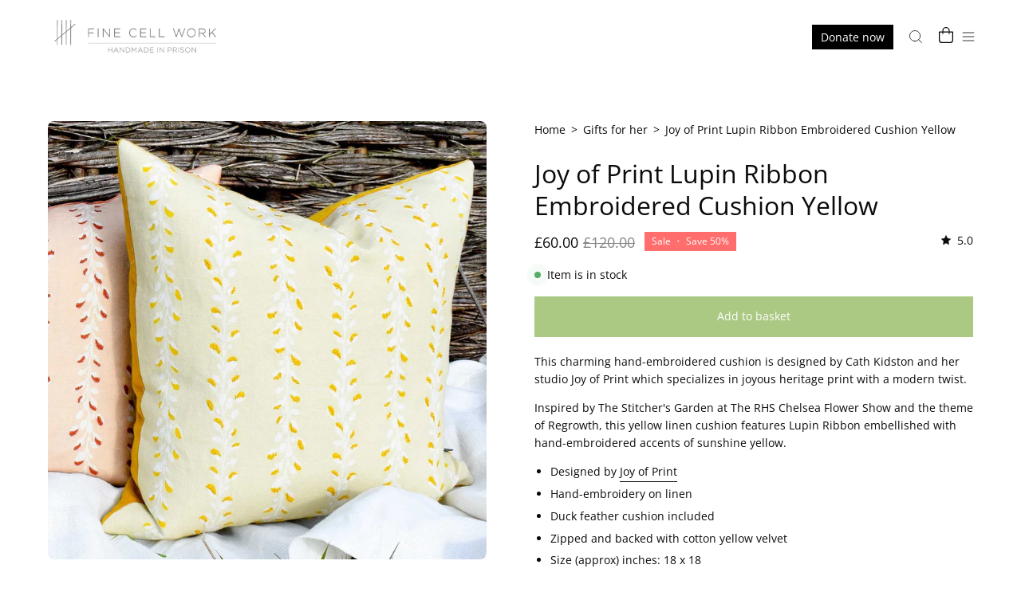

--- FILE ---
content_type: text/html; charset=utf-8
request_url: https://finecellwork.co.uk/collections/gifts-for-her/products/joy-of-print-ribbon-embroidered-cushion-yellow
body_size: 53193
content:
<!doctype html>
<html class="no-js no-touch" lang="en">
<head>  <meta charset="utf-8">
  <meta http-equiv='X-UA-Compatible' content='IE=edge'>
  <meta name="viewport" content="width=device-width, height=device-height, initial-scale=1.0, minimum-scale=1.0">
  <link rel="canonical" href="https://finecellwork.co.uk/products/joy-of-print-ribbon-embroidered-cushion-yellow" />
  <link rel="preconnect" href="https://cdn.shopify.com" crossorigin>
  <link rel="preconnect" href="https://fonts.shopify.com" crossorigin>
  <link rel="preconnect" href="https://monorail-edge.shopifysvc.com" crossorigin>

  <link rel="stylesheet" href="https://cdnjs.cloudflare.com/ajax/libs/magnific-popup.js/1.1.0/magnific-popup.min.css" integrity="sha512-+EoPw+Fiwh6eSeRK7zwIKG2MA8i3rV/DGa3tdttQGgWyatG/SkncT53KHQaS5Jh9MNOT3dmFL0FjTY08And/Cw==" crossorigin="anonymous" referrerpolicy="no-referrer" />

  <link href="//finecellwork.co.uk/cdn/shop/t/14/assets/theme.css?v=118433621720879285551693755610" as="style" rel="preload">
  <link href="//finecellwork.co.uk/cdn/shop/t/14/assets/lazysizes.min.js?v=111431644619468174291692628362" as="script" rel="preload">
  <link href="//finecellwork.co.uk/cdn/shop/t/14/assets/vendor.js?v=74877493214922022811692628362" as="script" rel="preload">
  <link href="//finecellwork.co.uk/cdn/shop/t/14/assets/theme.js?v=69169288734159847811730806299" as="script" rel="preload">

  <link rel="preload" as="image" href="//finecellwork.co.uk/cdn/shop/t/14/assets/loading.svg?v=91665432863842511931692628362"><style data-shopify>:root { --loader-image-size: 150px; }:root { --loader-image-size: 320px; }html:not(.is-loading) .loading-overlay { opacity: 0; visibility: hidden; pointer-events: none; }
    .loading-overlay { position: fixed; top: 0; left: 0; z-index: 99999; width: 100vw; height: 100vh; display: flex; align-items: center; justify-content: center; background: var(--bg); transition: opacity 0.3s ease-out, visibility 0s linear 0.3s; }
    .loading-overlay .loader__image--fallback { width: 320px; height: 100%; background: var(--loader-image) no-repeat center center/contain; }
    .loader__image__holder { position: absolute; top: 0; left: 0; width: 100%; height: 100%; font-size: 0; display: flex; align-items: center; justify-content: center; animation: pulse-loading 2s infinite ease-in-out; }
    .loader__image { max-width: 150px; height: auto; object-fit: contain; }</style><script>
    const loadingAppearance = "once";
    const loaded = sessionStorage.getItem('loaded');

    if (loadingAppearance === 'once') {
      if (loaded === null) {
        sessionStorage.setItem('loaded', true);
        document.documentElement.classList.add('is-loading');
      }
    } else {
      document.documentElement.classList.add('is-loading');
    }
  </script><link rel="shortcut icon" href="//finecellwork.co.uk/cdn/shop/files/Fine-Cell-Work-Favicon_32x32.png?v=1613797495" type="image/png" />
  <title>Joy of Print Ribbon Embroidered Cushion Yellow | Fine Cell Work</title><meta name="description" content="This charming hand-embroidered cushion is designed by Cath Kidston and her studio Joy of Print which specializes in joyous heritage print with a modern twist. Inspired by The Stitcher&#39;s Garden at The RHS Chelsea Flower Show and the theme of Regrowth, this yellow linen cushion features Lupin Ribbon embellished with hand"><link rel="preload" as="font" href="//finecellwork.co.uk/cdn/fonts/open_sans/opensans_n4.c32e4d4eca5273f6d4ee95ddf54b5bbb75fc9b61.woff2" type="font/woff2" crossorigin><link rel="preload" as="font" href="//finecellwork.co.uk/cdn/fonts/open_sans/opensans_n4.c32e4d4eca5273f6d4ee95ddf54b5bbb75fc9b61.woff2" type="font/woff2" crossorigin>

<meta property="og:site_name" content="Fine Cell Work">
<meta property="og:url" content="https://finecellwork.co.uk/products/joy-of-print-ribbon-embroidered-cushion-yellow">
<meta property="og:title" content="Joy of Print Ribbon Embroidered Cushion Yellow | Fine Cell Work">
<meta property="og:type" content="product">
<meta property="og:description" content="This charming hand-embroidered cushion is designed by Cath Kidston and her studio Joy of Print which specializes in joyous heritage print with a modern twist. Inspired by The Stitcher&#39;s Garden at The RHS Chelsea Flower Show and the theme of Regrowth, this yellow linen cushion features Lupin Ribbon embellished with hand"><meta property="og:image" content="http://finecellwork.co.uk/cdn/shop/files/Joy-of-Print-Hand-Embroidered-Cushion-Yellow-min_720x_2ed5593c-cccf-4cf7-8029-d85e1ce1a95f.webp?v=1724325307">
  <meta property="og:image:secure_url" content="https://finecellwork.co.uk/cdn/shop/files/Joy-of-Print-Hand-Embroidered-Cushion-Yellow-min_720x_2ed5593c-cccf-4cf7-8029-d85e1ce1a95f.webp?v=1724325307">
  <meta property="og:image:width" content="720">
  <meta property="og:image:height" content="720"><meta property="og:price:amount" content="60.00">
  <meta property="og:price:currency" content="GBP"><meta name="twitter:site" content="@finecellwork"><meta name="twitter:card" content="summary_large_image">
<meta name="twitter:title" content="Joy of Print Ribbon Embroidered Cushion Yellow | Fine Cell Work">
<meta name="twitter:description" content="This charming hand-embroidered cushion is designed by Cath Kidston and her studio Joy of Print which specializes in joyous heritage print with a modern twist. Inspired by The Stitcher&#39;s Garden at The RHS Chelsea Flower Show and the theme of Regrowth, this yellow linen cushion features Lupin Ribbon embellished with hand"><style data-shopify>@font-face {
  font-family: "Open Sans";
  font-weight: 400;
  font-style: normal;
  font-display: swap;
  src: url("//finecellwork.co.uk/cdn/fonts/open_sans/opensans_n4.c32e4d4eca5273f6d4ee95ddf54b5bbb75fc9b61.woff2") format("woff2"),
       url("//finecellwork.co.uk/cdn/fonts/open_sans/opensans_n4.5f3406f8d94162b37bfa232b486ac93ee892406d.woff") format("woff");
}

@font-face {
  font-family: "Open Sans";
  font-weight: 400;
  font-style: normal;
  font-display: swap;
  src: url("//finecellwork.co.uk/cdn/fonts/open_sans/opensans_n4.c32e4d4eca5273f6d4ee95ddf54b5bbb75fc9b61.woff2") format("woff2"),
       url("//finecellwork.co.uk/cdn/fonts/open_sans/opensans_n4.5f3406f8d94162b37bfa232b486ac93ee892406d.woff") format("woff");
}



  @font-face {
  font-family: "Open Sans";
  font-weight: 500;
  font-style: normal;
  font-display: swap;
  src: url("//finecellwork.co.uk/cdn/fonts/open_sans/opensans_n5.500dcf21ddee5bc5855ad3a20394d3bc363c217c.woff2") format("woff2"),
       url("//finecellwork.co.uk/cdn/fonts/open_sans/opensans_n5.af1a06d824dccfb4d400ba874ef19176651ec834.woff") format("woff");
}




  @font-face {
  font-family: "Open Sans";
  font-weight: 300;
  font-style: normal;
  font-display: swap;
  src: url("//finecellwork.co.uk/cdn/fonts/open_sans/opensans_n3.b10466eda05a6b2d1ef0f6ba490dcecf7588dd78.woff2") format("woff2"),
       url("//finecellwork.co.uk/cdn/fonts/open_sans/opensans_n3.056c4b5dddadba7018747bd50fdaa80430e21710.woff") format("woff");
}




  @font-face {
  font-family: "Open Sans";
  font-weight: 700;
  font-style: normal;
  font-display: swap;
  src: url("//finecellwork.co.uk/cdn/fonts/open_sans/opensans_n7.a9393be1574ea8606c68f4441806b2711d0d13e4.woff2") format("woff2"),
       url("//finecellwork.co.uk/cdn/fonts/open_sans/opensans_n7.7b8af34a6ebf52beb1a4c1d8c73ad6910ec2e553.woff") format("woff");
}




  @font-face {
  font-family: "Open Sans";
  font-weight: 300;
  font-style: normal;
  font-display: swap;
  src: url("//finecellwork.co.uk/cdn/fonts/open_sans/opensans_n3.b10466eda05a6b2d1ef0f6ba490dcecf7588dd78.woff2") format("woff2"),
       url("//finecellwork.co.uk/cdn/fonts/open_sans/opensans_n3.056c4b5dddadba7018747bd50fdaa80430e21710.woff") format("woff");
}




  @font-face {
  font-family: "Open Sans";
  font-weight: 500;
  font-style: normal;
  font-display: swap;
  src: url("//finecellwork.co.uk/cdn/fonts/open_sans/opensans_n5.500dcf21ddee5bc5855ad3a20394d3bc363c217c.woff2") format("woff2"),
       url("//finecellwork.co.uk/cdn/fonts/open_sans/opensans_n5.af1a06d824dccfb4d400ba874ef19176651ec834.woff") format("woff");
}




  @font-face {
  font-family: "Open Sans";
  font-weight: 400;
  font-style: italic;
  font-display: swap;
  src: url("//finecellwork.co.uk/cdn/fonts/open_sans/opensans_i4.6f1d45f7a46916cc95c694aab32ecbf7509cbf33.woff2") format("woff2"),
       url("//finecellwork.co.uk/cdn/fonts/open_sans/opensans_i4.4efaa52d5a57aa9a57c1556cc2b7465d18839daa.woff") format("woff");
}




  @font-face {
  font-family: "Open Sans";
  font-weight: 700;
  font-style: italic;
  font-display: swap;
  src: url("//finecellwork.co.uk/cdn/fonts/open_sans/opensans_i7.916ced2e2ce15f7fcd95d196601a15e7b89ee9a4.woff2") format("woff2"),
       url("//finecellwork.co.uk/cdn/fonts/open_sans/opensans_i7.99a9cff8c86ea65461de497ade3d515a98f8b32a.woff") format("woff");
}


:root {--COLOR-PRIMARY-OPPOSITE: #ffffff;
  --COLOR-PRIMARY-OPPOSITE-ALPHA-20: rgba(255, 255, 255, 0.2);
  --COLOR-PRIMARY-LIGHTEN-DARKEN-ALPHA-20: rgba(26, 26, 26, 0.2);
  --COLOR-PRIMARY-LIGHTEN-DARKEN-ALPHA-30: rgba(26, 26, 26, 0.3);

  --PRIMARY-BUTTONS-COLOR-BG: #000000;
  --PRIMARY-BUTTONS-COLOR-TEXT: #ffffff;
  --PRIMARY-BUTTONS-COLOR-BORDER: #000000;

  --PRIMARY-BUTTONS-COLOR-LIGHTEN-DARKEN: #1a1a1a;

  --PRIMARY-BUTTONS-COLOR-ALPHA-05: rgba(0, 0, 0, 0.05);
  --PRIMARY-BUTTONS-COLOR-ALPHA-10: rgba(0, 0, 0, 0.1);
  --PRIMARY-BUTTONS-COLOR-ALPHA-50: rgba(0, 0, 0, 0.5);--COLOR-SECONDARY-OPPOSITE: #000000;
  --COLOR-SECONDARY-OPPOSITE-ALPHA-20: rgba(0, 0, 0, 0.2);
  --COLOR-SECONDARY-LIGHTEN-DARKEN-ALPHA-20: rgba(230, 230, 230, 0.2);
  --COLOR-SECONDARY-LIGHTEN-DARKEN-ALPHA-30: rgba(230, 230, 230, 0.3);

  --SECONDARY-BUTTONS-COLOR-BG: #ffffff;
  --SECONDARY-BUTTONS-COLOR-TEXT: #000000;
  --SECONDARY-BUTTONS-COLOR-BORDER: #ffffff;

  --SECONDARY-BUTTONS-COLOR-ALPHA-05: rgba(255, 255, 255, 0.05);
  --SECONDARY-BUTTONS-COLOR-ALPHA-10: rgba(255, 255, 255, 0.1);
  --SECONDARY-BUTTONS-COLOR-ALPHA-50: rgba(255, 255, 255, 0.5);--OUTLINE-BUTTONS-PRIMARY-BG: transparent;
  --OUTLINE-BUTTONS-PRIMARY-TEXT: #000000;
  --OUTLINE-BUTTONS-PRIMARY-BORDER: #000000;
  --OUTLINE-BUTTONS-PRIMARY-BG-HOVER: rgba(26, 26, 26, 0.2);

  --OUTLINE-BUTTONS-SECONDARY-BG: transparent;
  --OUTLINE-BUTTONS-SECONDARY-TEXT: #ffffff;
  --OUTLINE-BUTTONS-SECONDARY-BORDER: #ffffff;
  --OUTLINE-BUTTONS-SECONDARY-BG-HOVER: rgba(230, 230, 230, 0.2);

  --OUTLINE-BUTTONS-WHITE-BG: transparent;
  --OUTLINE-BUTTONS-WHITE-TEXT: #ffffff;
  --OUTLINE-BUTTONS-WHITE-BORDER: #ffffff;

  --OUTLINE-BUTTONS-BLACK-BG: transparent;
  --OUTLINE-BUTTONS-BLACK-TEXT: #000000;
  --OUTLINE-BUTTONS-BLACK-BORDER: #000000;--OUTLINE-SOLID-BUTTONS-PRIMARY-BG: #000000;
  --OUTLINE-SOLID-BUTTONS-PRIMARY-TEXT: #ffffff;
  --OUTLINE-SOLID-BUTTONS-PRIMARY-BORDER: #ffffff;
  --OUTLINE-SOLID-BUTTONS-PRIMARY-BG-HOVER: rgba(255, 255, 255, 0.2);

  --OUTLINE-SOLID-BUTTONS-SECONDARY-BG: #ffffff;
  --OUTLINE-SOLID-BUTTONS-SECONDARY-TEXT: #000000;
  --OUTLINE-SOLID-BUTTONS-SECONDARY-BORDER: #000000;
  --OUTLINE-SOLID-BUTTONS-SECONDARY-BG-HOVER: rgba(0, 0, 0, 0.2);

  --OUTLINE-SOLID-BUTTONS-WHITE-BG: #ffffff;
  --OUTLINE-SOLID-BUTTONS-WHITE-TEXT: #000000;
  --OUTLINE-SOLID-BUTTONS-WHITE-BORDER: #000000;

  --OUTLINE-SOLID-BUTTONS-BLACK-BG: #000000;
  --OUTLINE-SOLID-BUTTONS-BLACK-TEXT: #ffffff;
  --OUTLINE-SOLID-BUTTONS-BLACK-BORDER: #ffffff;--COLOR-HEADING: #0b0b0b;
  --COLOR-TEXT: #0b0b0b;
  --COLOR-TEXT-DARKEN: #000000;
  --COLOR-TEXT-LIGHTEN: #3e3e3e;
  --COLOR-TEXT-ALPHA-5: rgba(11, 11, 11, 0.05);
  --COLOR-TEXT-ALPHA-8: rgba(11, 11, 11, 0.08);
  --COLOR-TEXT-ALPHA-10: rgba(11, 11, 11, 0.1);
  --COLOR-TEXT-ALPHA-15: rgba(11, 11, 11, 0.15);
  --COLOR-TEXT-ALPHA-20: rgba(11, 11, 11, 0.2);
  --COLOR-TEXT-ALPHA-25: rgba(11, 11, 11, 0.25);
  --COLOR-TEXT-ALPHA-50: rgba(11, 11, 11, 0.5);
  --COLOR-TEXT-ALPHA-60: rgba(11, 11, 11, 0.6);
  --COLOR-TEXT-ALPHA-85: rgba(11, 11, 11, 0.85);

  --COLOR-BG: #ffffff;
  --COLOR-BG-ALPHA-25: rgba(255, 255, 255, 0.25);
  --COLOR-BG-ALPHA-35: rgba(255, 255, 255, 0.35);
  --COLOR-BG-ALPHA-60: rgba(255, 255, 255, 0.6);
  --COLOR-BG-ALPHA-65: rgba(255, 255, 255, 0.65);
  --COLOR-BG-ALPHA-85: rgba(255, 255, 255, 0.85);
  --COLOR-BG-OVERLAY: rgba(255, 255, 255, 0.75);
  --COLOR-BG-DARKEN: #e6e6e6;
  --COLOR-BG-LIGHTEN-DARKEN: #e6e6e6;
  --COLOR-BG-LIGHTEN-DARKEN-2: #cdcdcd;
  --COLOR-BG-LIGHTEN-DARKEN-3: #b3b3b3;
  --COLOR-BG-LIGHTEN-DARKEN-4: #9a9a9a;
  --COLOR-BG-LIGHTEN-DARKEN-CONTRAST: #b3b3b3;
  --COLOR-BG-LIGHTEN-DARKEN-CONTRAST-2: #999999;
  --COLOR-BG-LIGHTEN-DARKEN-CONTRAST-3: #808080;
  --COLOR-BG-LIGHTEN-DARKEN-CONTRAST-4: #666666;

  --COLOR-BG-SECONDARY: #fafafa;
  --COLOR-BG-SECONDARY-LIGHTEN-DARKEN: #e1e1e1;
  --COLOR-BG-SECONDARY-LIGHTEN-DARKEN-CONTRAST: #7a7a7a;

  --COLOR-BG-ACCENT: #f7f7f7;

  --COLOR-INPUT-BG: #ffffff;

  --COLOR-ACCENT: #abc983;
  --COLOR-ACCENT-TEXT: #fff;

  --COLOR-BORDER: #d3d3d3;
  --COLOR-BORDER-ALPHA-15: rgba(211, 211, 211, 0.15);
  --COLOR-BORDER-ALPHA-30: rgba(211, 211, 211, 0.3);
  --COLOR-BORDER-ALPHA-50: rgba(211, 211, 211, 0.5);
  --COLOR-BORDER-ALPHA-65: rgba(211, 211, 211, 0.65);
  --COLOR-BORDER-LIGHTEN-DARKEN: #868686;
  --COLOR-BORDER-HAIRLINE: #f7f7f7;

  --COLOR-SALE-BG: #ff6d6d;
  --COLOR-SALE-TEXT: #ffffff;
  --COLOR-CUSTOM-BG: #ffffff;
  --COLOR-CUSTOM-TEXT: #000000;
  --COLOR-SOLD-BG: #d3d3d3;
  --COLOR-SOLD-TEXT: #ffffff;
  --COLOR-SAVING-BG: #ff6d6d;
  --COLOR-SAVING-TEXT: #ffffff;

  --COLOR-WHITE-BLACK: fff;
  --COLOR-BLACK-WHITE: #000;--COLOR-DISABLED-GREY: rgba(11, 11, 11, 0.05);
  --COLOR-DISABLED-GREY-DARKEN: rgba(11, 11, 11, 0.45);
  --COLOR-ERROR: #D02E2E;
  --COLOR-ERROR-BG: #f3cbcb;
  --COLOR-SUCCESS: #56AD6A;
  --COLOR-SUCCESS-BG: #ECFEF0;
  --COLOR-WARN: #ECBD5E;
  --COLOR-TRANSPARENT: rgba(255, 255, 255, 0);

  --COLOR-WHITE: #ffffff;
  --COLOR-WHITE-DARKEN: #f2f2f2;
  --COLOR-WHITE-ALPHA-10: rgba(255, 255, 255, 0.1);
  --COLOR-WHITE-ALPHA-20: rgba(255, 255, 255, 0.2);
  --COLOR-WHITE-ALPHA-25: rgba(255, 255, 255, 0.25);
  --COLOR-WHITE-ALPHA-50: rgba(255, 255, 255, 0.5);
  --COLOR-WHITE-ALPHA-60: rgba(255, 255, 255, 0.6);
  --COLOR-BLACK: #000000;
  --COLOR-BLACK-LIGHTEN: #1a1a1a;
  --COLOR-BLACK-ALPHA-10: rgba(0, 0, 0, 0.1);
  --COLOR-BLACK-ALPHA-20: rgba(0, 0, 0, 0.2);
  --COLOR-BLACK-ALPHA-25: rgba(0, 0, 0, 0.25);
  --COLOR-BLACK-ALPHA-50: rgba(0, 0, 0, 0.5);
  --COLOR-BLACK-ALPHA-60: rgba(0, 0, 0, 0.6);--FONT-STACK-BODY: "Open Sans", sans-serif;
  --FONT-STYLE-BODY: normal;
  --FONT-STYLE-BODY-ITALIC: italic;
  --FONT-ADJUST-BODY: 1.0;

  --FONT-WEIGHT-BODY: 400;
  --FONT-WEIGHT-BODY-LIGHT: 300;
  --FONT-WEIGHT-BODY-MEDIUM: 700;
  --FONT-WEIGHT-BODY-BOLD: 500;

  --FONT-STACK-HEADING: "Open Sans", sans-serif;
  --FONT-STYLE-HEADING: normal;
  --FONT-STYLE-HEADING-ITALIC: italic;
  --FONT-ADJUST-HEADING: 1.0;

  --FONT-WEIGHT-HEADING: 400;
  --FONT-WEIGHT-HEADING-LIGHT: 300;
  --FONT-WEIGHT-HEADING-MEDIUM: 700;
  --FONT-WEIGHT-HEADING-BOLD: 500;

  --FONT-STACK-NAV: "Open Sans", sans-serif;
  --FONT-STYLE-NAV: normal;
  --FONT-STYLE-NAV-ITALIC: italic;
  --FONT-ADJUST-NAV: 0.85;

  --FONT-WEIGHT-NAV: 400;
  --FONT-WEIGHT-NAV-LIGHT: 300;
  --FONT-WEIGHT-NAV-MEDIUM: 700;
  --FONT-WEIGHT-NAV-BOLD: 500;

  --FONT-STACK-BUTTON: "Open Sans", sans-serif;
  --FONT-STYLE-BUTTON: normal;
  --FONT-STYLE-BUTTON-ITALIC: italic;
  --FONT-ADJUST-BUTTON: 0.9;

  --FONT-WEIGHT-BUTTON: 400;
  --FONT-WEIGHT-BUTTON-MEDIUM: 700;
  --FONT-WEIGHT-BUTTON-BOLD: 500;

  --FONT-STACK-SUBHEADING: "Open Sans", sans-serif;
  --FONT-STYLE-SUBHEADING: normal;
  --FONT-STYLE-SUBHEADING-ITALIC: italic;
  --FONT-ADJUST-SUBHEADING: 1.0;

  --FONT-WEIGHT-SUBHEADING: 400;
  --FONT-WEIGHT-SUBHEADING-LIGHT: 300;
  --FONT-WEIGHT-SUBHEADING-MEDIUM: 700;
  --FONT-WEIGHT-SUBHEADING-BOLD: 500;

  

  --LETTER-SPACING-SUBHEADING: 0.2em;
  --LETTER-SPACING-BUTTON: 0.0em;

  --BUTTON-TEXT-CAPS: none;
  --SUBHEADING-TEXT-CAPS: uppercase;--FONT-SIZE-INPUT: 1.0rem;--RADIUS: 0px;
  --RADIUS-SMALL: 0px;
  --RADIUS-TINY: 0px;
  --RADIUS-BADGE: 0px;
  --RADIUS-CHECKBOX: 0px;
  --RADIUS-TEXTAREA: 0px;--PRODUCT-MEDIA-PADDING-TOP: 100%;--BORDER-WIDTH: 1px;--STROKE-WIDTH: 12px;--SITE-WIDTH: 1440px;
  --SITE-WIDTH-NARROW: 840px;--ICON-ARROW-RIGHT: url( "//finecellwork.co.uk/cdn/shop/t/14/assets/icon-chevron-right.svg?v=115618353204357621731692628362" );--loading-svg: url( "//finecellwork.co.uk/cdn/shop/t/14/assets/loading.svg?v=91665432863842511931692628362" );
  --icon-check: url( "//finecellwork.co.uk/cdn/shop/t/14/assets/icon-check.svg?v=175316081881880408121692628362" );
  --icon-check-swatch: url( "//finecellwork.co.uk/cdn/shop/t/14/assets/icon-check-swatch.svg?v=131897745589030387781692628362" );
  --icon-zoom-in: url( "//finecellwork.co.uk/cdn/shop/t/14/assets/icon-zoom-in.svg?v=157433013461716915331692628362" );
  --icon-zoom-out: url( "//finecellwork.co.uk/cdn/shop/t/14/assets/icon-zoom-out.svg?v=164909107869959372931692628362" );--collection-sticky-bar-height: 0px;
  --collection-image-padding-top: 60%;

  --drawer-width: 400px;
  --drawer-transition: transform 0.4s cubic-bezier(0.46, 0.01, 0.32, 1);--gutter: 60px;
  --gutter-mobile: 20px;
  --grid-gutter: 20px;
  --grid-gutter-mobile: 35px;--inner: 20px;
  --inner-tablet: 18px;
  --inner-mobile: 16px;--grid: repeat(4, minmax(0, 1fr));
  --grid-tablet: repeat(3, minmax(0, 1fr));
  --grid-mobile: repeat(2, minmax(0, 1fr));
  --megamenu-grid: repeat(4, minmax(0, 1fr));
  --grid-row: 1 / span 4;--scrollbar-width: 0px;--overlay: #000;
  --overlay-opacity: 1;--swatch-width: 40px;
  --swatch-height: 20px;
  --swatch-size: 32px;
  --swatch-size-mobile: 30px;

  
  --move-offset: 20px;

  
  --autoplay-speed: 2200ms;

  

    --filter-bg: 1.0;
    --product-filter-bg: 1.0;}</style><link href="//finecellwork.co.uk/cdn/shop/t/14/assets/theme.css?v=118433621720879285551693755610" rel="stylesheet" type="text/css" media="all" /><script type="text/javascript">
    if (window.MSInputMethodContext && document.documentMode) {
      var scripts = document.getElementsByTagName('script')[0];
      var polyfill = document.createElement("script");
      polyfill.defer = true;
      polyfill.src = "//finecellwork.co.uk/cdn/shop/t/14/assets/ie11.js?v=164037955086922138091692628362";

      scripts.parentNode.insertBefore(polyfill, scripts);

      document.documentElement.classList.add('ie11');
    } else {
      document.documentElement.className = document.documentElement.className.replace('no-js', 'js');
    }

    document.addEventListener('lazyloaded', (e) => {
      const lazyImage = e.target.parentNode;
      if (lazyImage.classList.contains('lazy-image')) {
        // Wait for the fade in images animation to complete
        setTimeout(() => {
          lazyImage.style.backgroundImage = 'none';
        }, 500);
      }
    });

    let root = '/';
    if (root[root.length - 1] !== '/') {
      root = `${root}/`;
    }

    window.theme = {
      routes: {
        root: root,
        cart_url: "\/cart",
        cart_add_url: "\/cart\/add",
        cart_change_url: "\/cart\/change",
        shop_url: "https:\/\/finecellwork.co.uk",
        predictiveSearchUrl: '/search/suggest',
        product_recommendations_url: "\/recommendations\/products"
      },
      assets: {
        photoswipe: '//finecellwork.co.uk/cdn/shop/t/14/assets/photoswipe.js?v=162613001030112971491692628362',
        smoothscroll: '//finecellwork.co.uk/cdn/shop/t/14/assets/smoothscroll.js?v=37906625415260927261692628362',
        no_image: "//finecellwork.co.uk/cdn/shopifycloud/storefront/assets/no-image-2048-a2addb12_1024x.gif",
        swatches: '//finecellwork.co.uk/cdn/shop/t/14/assets/swatches.json?v=108341084980828767351692628362',
        base: "//finecellwork.co.uk/cdn/shop/t/14/assets/"
      },
      strings: {
        add_to_cart: "Add to basket",
        cart_acceptance_error: "You must accept our terms and conditions.",
        cart_empty: "Your basket is currently empty.",
        cart_price: "Price",
        cart_quantity: "Quantity",
        cart_items_one: "{{ count }} item",
        cart_items_many: "{{ count }} items",
        cart_title: "Basket",
        cart_total: "Total",
        continue_shopping: "Continue Shopping",
        free: "Free",
        limit_error: "Sorry, looks like we don\u0026#39;t have enough of this product.",
        preorder: "Pre-Order",
        remove: "Remove",
        sale_badge_text: "Sale",
        saving_badge: "Save {{ discount }}",
        saving_up_to_badge: "Save up to {{ discount }}",
        sold_out: "More stock on the way",
        subscription: "Subscription",
        unavailable: "Unavailable",
        unit_price_label: "Unit price",
        unit_price_separator: "per",
        zero_qty_error: "Quantity must be greater than 0.",
        delete_confirm: "Are you sure you wish to delete this address?",
        newsletter_product_availability: "notify me when available"
      },
      icons: {
        plus: '<svg aria-hidden="true" focusable="false" role="presentation" class="icon icon-toggle-plus" viewBox="0 0 192 192"><path d="M30 96h132M96 30v132" stroke="currentColor" stroke-linecap="round" stroke-linejoin="round"/></svg>',
        minus: '<svg aria-hidden="true" focusable="false" role="presentation" class="icon icon-toggle-minus" viewBox="0 0 192 192"><path d="M30 96h132" stroke="currentColor" stroke-linecap="round" stroke-linejoin="round"/></svg>',
        close: '<svg aria-hidden="true" focusable="false" role="presentation" class="icon icon-close" viewBox="0 0 192 192"><path d="M150 42 42 150M150 150 42 42" stroke="currentColor" stroke-linecap="round" stroke-linejoin="round"/></svg>'
      },
      settings: {
        animations: true,
        cartType: "page",
        enableAcceptTerms: true,
        enableInfinityScroll: false,
        enablePaymentButton: false,
        gridImageSize: "cover",
        gridImageAspectRatio: 1,
        mobileMenuBehaviour: "link",
        productGridHover: "image",
        savingBadgeType: "percentage",
        showSaleBadge: true,
        showSoldBadge: true,
        showSavingBadge: true,
        quickBuy: "quick_buy",
        suggestArticles: false,
        suggestCollections: true,
        suggestProducts: true,
        suggestPages: false,
        suggestionsResultsLimit: 10,
        currency_code_enable: false,
        hideInventoryCount: true,
        enableColorSwatchesCollection: true,
      },
      sizes: {
        mobile: 480,
        small: 768,
        large: 1024,
        widescreen: 1440
      },
      moneyFormat: "£{{amount}}",
      moneyWithCurrencyFormat: "£{{amount}} GBP",
      subtotal: 0,
      info: {
        name: 'Palo Alto'
      },
      version: '5.0.0'
    };
    window.lazySizesConfig = window.lazySizesConfig || {};
    window.lazySizesConfig.preloadAfterLoad = true;
    window.PaloAlto = window.PaloAlto || {};
    window.slate = window.slate || {};
    window.isHeaderTransparent = false;
    window.stickyHeaderHeight = 60;
    window.lastWindowWidth = window.innerWidth || document.documentElement.clientWidth;
  </script>
  <script src="//finecellwork.co.uk/cdn/shop/t/14/assets/lazysizes.min.js?v=111431644619468174291692628362" async="async"></script><script src="//finecellwork.co.uk/cdn/shop/t/14/assets/vendor.js?v=74877493214922022811692628362" defer="defer"></script>
  <script src="//finecellwork.co.uk/cdn/shop/t/14/assets/theme.js?v=69169288734159847811730806299" defer="defer"></script><script>window.performance && window.performance.mark && window.performance.mark('shopify.content_for_header.start');</script><meta name="facebook-domain-verification" content="a56mzmxx6lfemdrfkesrzsrnrw8fdk">
<meta name="google-site-verification" content="Qk3iJO2HJwPk1dDZqPI_t8fpVAN-K95du-bHW4gJv2c">
<meta id="shopify-digital-wallet" name="shopify-digital-wallet" content="/9476254/digital_wallets/dialog">
<meta name="shopify-checkout-api-token" content="6fbcb9ba92f0f1511d607c955db7089b">
<meta id="in-context-paypal-metadata" data-shop-id="9476254" data-venmo-supported="false" data-environment="production" data-locale="en_US" data-paypal-v4="true" data-currency="GBP">
<link rel="alternate" type="application/json+oembed" href="https://finecellwork.co.uk/products/joy-of-print-ribbon-embroidered-cushion-yellow.oembed">
<script async="async" src="/checkouts/internal/preloads.js?locale=en-GB"></script>
<link rel="preconnect" href="https://shop.app" crossorigin="anonymous">
<script async="async" src="https://shop.app/checkouts/internal/preloads.js?locale=en-GB&shop_id=9476254" crossorigin="anonymous"></script>
<script id="apple-pay-shop-capabilities" type="application/json">{"shopId":9476254,"countryCode":"GB","currencyCode":"GBP","merchantCapabilities":["supports3DS"],"merchantId":"gid:\/\/shopify\/Shop\/9476254","merchantName":"Fine Cell Work","requiredBillingContactFields":["postalAddress","email","phone"],"requiredShippingContactFields":["postalAddress","email","phone"],"shippingType":"shipping","supportedNetworks":["visa","maestro","masterCard","amex","discover","elo"],"total":{"type":"pending","label":"Fine Cell Work","amount":"1.00"},"shopifyPaymentsEnabled":true,"supportsSubscriptions":true}</script>
<script id="shopify-features" type="application/json">{"accessToken":"6fbcb9ba92f0f1511d607c955db7089b","betas":["rich-media-storefront-analytics"],"domain":"finecellwork.co.uk","predictiveSearch":true,"shopId":9476254,"locale":"en"}</script>
<script>var Shopify = Shopify || {};
Shopify.shop = "fine-cell-work.myshopify.com";
Shopify.locale = "en";
Shopify.currency = {"active":"GBP","rate":"1.0"};
Shopify.country = "GB";
Shopify.theme = {"name":"Fine Cell Work Live Site","id":125041573977,"schema_name":"Palo Alto","schema_version":"5.0.0","theme_store_id":null,"role":"main"};
Shopify.theme.handle = "null";
Shopify.theme.style = {"id":null,"handle":null};
Shopify.cdnHost = "finecellwork.co.uk/cdn";
Shopify.routes = Shopify.routes || {};
Shopify.routes.root = "/";</script>
<script type="module">!function(o){(o.Shopify=o.Shopify||{}).modules=!0}(window);</script>
<script>!function(o){function n(){var o=[];function n(){o.push(Array.prototype.slice.apply(arguments))}return n.q=o,n}var t=o.Shopify=o.Shopify||{};t.loadFeatures=n(),t.autoloadFeatures=n()}(window);</script>
<script>
  window.ShopifyPay = window.ShopifyPay || {};
  window.ShopifyPay.apiHost = "shop.app\/pay";
  window.ShopifyPay.redirectState = null;
</script>
<script id="shop-js-analytics" type="application/json">{"pageType":"product"}</script>
<script defer="defer" async type="module" src="//finecellwork.co.uk/cdn/shopifycloud/shop-js/modules/v2/client.init-shop-cart-sync_BT-GjEfc.en.esm.js"></script>
<script defer="defer" async type="module" src="//finecellwork.co.uk/cdn/shopifycloud/shop-js/modules/v2/chunk.common_D58fp_Oc.esm.js"></script>
<script defer="defer" async type="module" src="//finecellwork.co.uk/cdn/shopifycloud/shop-js/modules/v2/chunk.modal_xMitdFEc.esm.js"></script>
<script type="module">
  await import("//finecellwork.co.uk/cdn/shopifycloud/shop-js/modules/v2/client.init-shop-cart-sync_BT-GjEfc.en.esm.js");
await import("//finecellwork.co.uk/cdn/shopifycloud/shop-js/modules/v2/chunk.common_D58fp_Oc.esm.js");
await import("//finecellwork.co.uk/cdn/shopifycloud/shop-js/modules/v2/chunk.modal_xMitdFEc.esm.js");

  window.Shopify.SignInWithShop?.initShopCartSync?.({"fedCMEnabled":true,"windoidEnabled":true});

</script>
<script>
  window.Shopify = window.Shopify || {};
  if (!window.Shopify.featureAssets) window.Shopify.featureAssets = {};
  window.Shopify.featureAssets['shop-js'] = {"shop-cart-sync":["modules/v2/client.shop-cart-sync_DZOKe7Ll.en.esm.js","modules/v2/chunk.common_D58fp_Oc.esm.js","modules/v2/chunk.modal_xMitdFEc.esm.js"],"init-fed-cm":["modules/v2/client.init-fed-cm_B6oLuCjv.en.esm.js","modules/v2/chunk.common_D58fp_Oc.esm.js","modules/v2/chunk.modal_xMitdFEc.esm.js"],"shop-cash-offers":["modules/v2/client.shop-cash-offers_D2sdYoxE.en.esm.js","modules/v2/chunk.common_D58fp_Oc.esm.js","modules/v2/chunk.modal_xMitdFEc.esm.js"],"shop-login-button":["modules/v2/client.shop-login-button_QeVjl5Y3.en.esm.js","modules/v2/chunk.common_D58fp_Oc.esm.js","modules/v2/chunk.modal_xMitdFEc.esm.js"],"pay-button":["modules/v2/client.pay-button_DXTOsIq6.en.esm.js","modules/v2/chunk.common_D58fp_Oc.esm.js","modules/v2/chunk.modal_xMitdFEc.esm.js"],"shop-button":["modules/v2/client.shop-button_DQZHx9pm.en.esm.js","modules/v2/chunk.common_D58fp_Oc.esm.js","modules/v2/chunk.modal_xMitdFEc.esm.js"],"avatar":["modules/v2/client.avatar_BTnouDA3.en.esm.js"],"init-windoid":["modules/v2/client.init-windoid_CR1B-cfM.en.esm.js","modules/v2/chunk.common_D58fp_Oc.esm.js","modules/v2/chunk.modal_xMitdFEc.esm.js"],"init-shop-for-new-customer-accounts":["modules/v2/client.init-shop-for-new-customer-accounts_C_vY_xzh.en.esm.js","modules/v2/client.shop-login-button_QeVjl5Y3.en.esm.js","modules/v2/chunk.common_D58fp_Oc.esm.js","modules/v2/chunk.modal_xMitdFEc.esm.js"],"init-shop-email-lookup-coordinator":["modules/v2/client.init-shop-email-lookup-coordinator_BI7n9ZSv.en.esm.js","modules/v2/chunk.common_D58fp_Oc.esm.js","modules/v2/chunk.modal_xMitdFEc.esm.js"],"init-shop-cart-sync":["modules/v2/client.init-shop-cart-sync_BT-GjEfc.en.esm.js","modules/v2/chunk.common_D58fp_Oc.esm.js","modules/v2/chunk.modal_xMitdFEc.esm.js"],"shop-toast-manager":["modules/v2/client.shop-toast-manager_DiYdP3xc.en.esm.js","modules/v2/chunk.common_D58fp_Oc.esm.js","modules/v2/chunk.modal_xMitdFEc.esm.js"],"init-customer-accounts":["modules/v2/client.init-customer-accounts_D9ZNqS-Q.en.esm.js","modules/v2/client.shop-login-button_QeVjl5Y3.en.esm.js","modules/v2/chunk.common_D58fp_Oc.esm.js","modules/v2/chunk.modal_xMitdFEc.esm.js"],"init-customer-accounts-sign-up":["modules/v2/client.init-customer-accounts-sign-up_iGw4briv.en.esm.js","modules/v2/client.shop-login-button_QeVjl5Y3.en.esm.js","modules/v2/chunk.common_D58fp_Oc.esm.js","modules/v2/chunk.modal_xMitdFEc.esm.js"],"shop-follow-button":["modules/v2/client.shop-follow-button_CqMgW2wH.en.esm.js","modules/v2/chunk.common_D58fp_Oc.esm.js","modules/v2/chunk.modal_xMitdFEc.esm.js"],"checkout-modal":["modules/v2/client.checkout-modal_xHeaAweL.en.esm.js","modules/v2/chunk.common_D58fp_Oc.esm.js","modules/v2/chunk.modal_xMitdFEc.esm.js"],"shop-login":["modules/v2/client.shop-login_D91U-Q7h.en.esm.js","modules/v2/chunk.common_D58fp_Oc.esm.js","modules/v2/chunk.modal_xMitdFEc.esm.js"],"lead-capture":["modules/v2/client.lead-capture_BJmE1dJe.en.esm.js","modules/v2/chunk.common_D58fp_Oc.esm.js","modules/v2/chunk.modal_xMitdFEc.esm.js"],"payment-terms":["modules/v2/client.payment-terms_Ci9AEqFq.en.esm.js","modules/v2/chunk.common_D58fp_Oc.esm.js","modules/v2/chunk.modal_xMitdFEc.esm.js"]};
</script>
<script>(function() {
  var isLoaded = false;
  function asyncLoad() {
    if (isLoaded) return;
    isLoaded = true;
    var urls = ["https:\/\/chimpstatic.com\/mcjs-connected\/js\/users\/169dbae758390409bb2d0dbe9\/52d4888bec07d9ccb9e23c14a.js?shop=fine-cell-work.myshopify.com","https:\/\/cdn-spurit.com\/in-stock-reminder\/js\/common.js?shop=fine-cell-work.myshopify.com","https:\/\/cdn.robinpro.gallery\/js\/client.js?v=5ad0431\u0026shop=fine-cell-work.myshopify.com"];
    for (var i = 0; i < urls.length; i++) {
      var s = document.createElement('script');
      s.type = 'text/javascript';
      s.async = true;
      s.src = urls[i];
      var x = document.getElementsByTagName('script')[0];
      x.parentNode.insertBefore(s, x);
    }
  };
  if(window.attachEvent) {
    window.attachEvent('onload', asyncLoad);
  } else {
    window.addEventListener('load', asyncLoad, false);
  }
})();</script>
<script id="__st">var __st={"a":9476254,"offset":0,"reqid":"947572fb-8ccc-485e-953c-f1928ea5f2cb-1769039314","pageurl":"finecellwork.co.uk\/collections\/gifts-for-her\/products\/joy-of-print-ribbon-embroidered-cushion-yellow","u":"7cdd8e42acd8","p":"product","rtyp":"product","rid":6981663916121};</script>
<script>window.ShopifyPaypalV4VisibilityTracking = true;</script>
<script id="captcha-bootstrap">!function(){'use strict';const t='contact',e='account',n='new_comment',o=[[t,t],['blogs',n],['comments',n],[t,'customer']],c=[[e,'customer_login'],[e,'guest_login'],[e,'recover_customer_password'],[e,'create_customer']],r=t=>t.map((([t,e])=>`form[action*='/${t}']:not([data-nocaptcha='true']) input[name='form_type'][value='${e}']`)).join(','),a=t=>()=>t?[...document.querySelectorAll(t)].map((t=>t.form)):[];function s(){const t=[...o],e=r(t);return a(e)}const i='password',u='form_key',d=['recaptcha-v3-token','g-recaptcha-response','h-captcha-response',i],f=()=>{try{return window.sessionStorage}catch{return}},m='__shopify_v',_=t=>t.elements[u];function p(t,e,n=!1){try{const o=window.sessionStorage,c=JSON.parse(o.getItem(e)),{data:r}=function(t){const{data:e,action:n}=t;return t[m]||n?{data:e,action:n}:{data:t,action:n}}(c);for(const[e,n]of Object.entries(r))t.elements[e]&&(t.elements[e].value=n);n&&o.removeItem(e)}catch(o){console.error('form repopulation failed',{error:o})}}const l='form_type',E='cptcha';function T(t){t.dataset[E]=!0}const w=window,h=w.document,L='Shopify',v='ce_forms',y='captcha';let A=!1;((t,e)=>{const n=(g='f06e6c50-85a8-45c8-87d0-21a2b65856fe',I='https://cdn.shopify.com/shopifycloud/storefront-forms-hcaptcha/ce_storefront_forms_captcha_hcaptcha.v1.5.2.iife.js',D={infoText:'Protected by hCaptcha',privacyText:'Privacy',termsText:'Terms'},(t,e,n)=>{const o=w[L][v],c=o.bindForm;if(c)return c(t,g,e,D).then(n);var r;o.q.push([[t,g,e,D],n]),r=I,A||(h.body.append(Object.assign(h.createElement('script'),{id:'captcha-provider',async:!0,src:r})),A=!0)});var g,I,D;w[L]=w[L]||{},w[L][v]=w[L][v]||{},w[L][v].q=[],w[L][y]=w[L][y]||{},w[L][y].protect=function(t,e){n(t,void 0,e),T(t)},Object.freeze(w[L][y]),function(t,e,n,w,h,L){const[v,y,A,g]=function(t,e,n){const i=e?o:[],u=t?c:[],d=[...i,...u],f=r(d),m=r(i),_=r(d.filter((([t,e])=>n.includes(e))));return[a(f),a(m),a(_),s()]}(w,h,L),I=t=>{const e=t.target;return e instanceof HTMLFormElement?e:e&&e.form},D=t=>v().includes(t);t.addEventListener('submit',(t=>{const e=I(t);if(!e)return;const n=D(e)&&!e.dataset.hcaptchaBound&&!e.dataset.recaptchaBound,o=_(e),c=g().includes(e)&&(!o||!o.value);(n||c)&&t.preventDefault(),c&&!n&&(function(t){try{if(!f())return;!function(t){const e=f();if(!e)return;const n=_(t);if(!n)return;const o=n.value;o&&e.removeItem(o)}(t);const e=Array.from(Array(32),(()=>Math.random().toString(36)[2])).join('');!function(t,e){_(t)||t.append(Object.assign(document.createElement('input'),{type:'hidden',name:u})),t.elements[u].value=e}(t,e),function(t,e){const n=f();if(!n)return;const o=[...t.querySelectorAll(`input[type='${i}']`)].map((({name:t})=>t)),c=[...d,...o],r={};for(const[a,s]of new FormData(t).entries())c.includes(a)||(r[a]=s);n.setItem(e,JSON.stringify({[m]:1,action:t.action,data:r}))}(t,e)}catch(e){console.error('failed to persist form',e)}}(e),e.submit())}));const S=(t,e)=>{t&&!t.dataset[E]&&(n(t,e.some((e=>e===t))),T(t))};for(const o of['focusin','change'])t.addEventListener(o,(t=>{const e=I(t);D(e)&&S(e,y())}));const B=e.get('form_key'),M=e.get(l),P=B&&M;t.addEventListener('DOMContentLoaded',(()=>{const t=y();if(P)for(const e of t)e.elements[l].value===M&&p(e,B);[...new Set([...A(),...v().filter((t=>'true'===t.dataset.shopifyCaptcha))])].forEach((e=>S(e,t)))}))}(h,new URLSearchParams(w.location.search),n,t,e,['guest_login'])})(!0,!0)}();</script>
<script integrity="sha256-4kQ18oKyAcykRKYeNunJcIwy7WH5gtpwJnB7kiuLZ1E=" data-source-attribution="shopify.loadfeatures" defer="defer" src="//finecellwork.co.uk/cdn/shopifycloud/storefront/assets/storefront/load_feature-a0a9edcb.js" crossorigin="anonymous"></script>
<script crossorigin="anonymous" defer="defer" src="//finecellwork.co.uk/cdn/shopifycloud/storefront/assets/shopify_pay/storefront-65b4c6d7.js?v=20250812"></script>
<script data-source-attribution="shopify.dynamic_checkout.dynamic.init">var Shopify=Shopify||{};Shopify.PaymentButton=Shopify.PaymentButton||{isStorefrontPortableWallets:!0,init:function(){window.Shopify.PaymentButton.init=function(){};var t=document.createElement("script");t.src="https://finecellwork.co.uk/cdn/shopifycloud/portable-wallets/latest/portable-wallets.en.js",t.type="module",document.head.appendChild(t)}};
</script>
<script data-source-attribution="shopify.dynamic_checkout.buyer_consent">
  function portableWalletsHideBuyerConsent(e){var t=document.getElementById("shopify-buyer-consent"),n=document.getElementById("shopify-subscription-policy-button");t&&n&&(t.classList.add("hidden"),t.setAttribute("aria-hidden","true"),n.removeEventListener("click",e))}function portableWalletsShowBuyerConsent(e){var t=document.getElementById("shopify-buyer-consent"),n=document.getElementById("shopify-subscription-policy-button");t&&n&&(t.classList.remove("hidden"),t.removeAttribute("aria-hidden"),n.addEventListener("click",e))}window.Shopify?.PaymentButton&&(window.Shopify.PaymentButton.hideBuyerConsent=portableWalletsHideBuyerConsent,window.Shopify.PaymentButton.showBuyerConsent=portableWalletsShowBuyerConsent);
</script>
<script>
  function portableWalletsCleanup(e){e&&e.src&&console.error("Failed to load portable wallets script "+e.src);var t=document.querySelectorAll("shopify-accelerated-checkout .shopify-payment-button__skeleton, shopify-accelerated-checkout-cart .wallet-cart-button__skeleton"),e=document.getElementById("shopify-buyer-consent");for(let e=0;e<t.length;e++)t[e].remove();e&&e.remove()}function portableWalletsNotLoadedAsModule(e){e instanceof ErrorEvent&&"string"==typeof e.message&&e.message.includes("import.meta")&&"string"==typeof e.filename&&e.filename.includes("portable-wallets")&&(window.removeEventListener("error",portableWalletsNotLoadedAsModule),window.Shopify.PaymentButton.failedToLoad=e,"loading"===document.readyState?document.addEventListener("DOMContentLoaded",window.Shopify.PaymentButton.init):window.Shopify.PaymentButton.init())}window.addEventListener("error",portableWalletsNotLoadedAsModule);
</script>

<script type="module" src="https://finecellwork.co.uk/cdn/shopifycloud/portable-wallets/latest/portable-wallets.en.js" onError="portableWalletsCleanup(this)" crossorigin="anonymous"></script>
<script nomodule>
  document.addEventListener("DOMContentLoaded", portableWalletsCleanup);
</script>

<script id='scb4127' type='text/javascript' async='' src='https://finecellwork.co.uk/cdn/shopifycloud/privacy-banner/storefront-banner.js'></script><link id="shopify-accelerated-checkout-styles" rel="stylesheet" media="screen" href="https://finecellwork.co.uk/cdn/shopifycloud/portable-wallets/latest/accelerated-checkout-backwards-compat.css" crossorigin="anonymous">
<style id="shopify-accelerated-checkout-cart">
        #shopify-buyer-consent {
  margin-top: 1em;
  display: inline-block;
  width: 100%;
}

#shopify-buyer-consent.hidden {
  display: none;
}

#shopify-subscription-policy-button {
  background: none;
  border: none;
  padding: 0;
  text-decoration: underline;
  font-size: inherit;
  cursor: pointer;
}

#shopify-subscription-policy-button::before {
  box-shadow: none;
}

      </style>

<script>window.performance && window.performance.mark && window.performance.mark('shopify.content_for_header.end');</script>

  <!-- Google Tag Manager -->
<script>(function(w,d,s,l,i){w[l]=w[l]||[];w[l].push({'gtm.start':
new Date().getTime(),event:'gtm.js'});var f=d.getElementsByTagName(s)[0],
j=d.createElement(s),dl=l!='dataLayer'?'&l='+l:'';j.async=true;j.src=
'https://www.googletagmanager.com/gtm.js?id='+i+dl;f.parentNode.insertBefore(j,f);
})(window,document,'script','dataLayer','GTM-K78ZG8R');</script>
<!-- End Google Tag Manager -->


  <style>
    body .ISR_button_spurit{
      display:none !important;
    }
  </style>
  
<!-- BEGIN app block: shopify://apps/consentmo-gdpr/blocks/gdpr_cookie_consent/4fbe573f-a377-4fea-9801-3ee0858cae41 -->


<!-- END app block --><!-- BEGIN app block: shopify://apps/also-bought/blocks/app-embed-block/b94b27b4-738d-4d92-9e60-43c22d1da3f2 --><script>
    window.codeblackbelt = window.codeblackbelt || {};
    window.codeblackbelt.shop = window.codeblackbelt.shop || 'fine-cell-work.myshopify.com';
    
        window.codeblackbelt.productId = 6981663916121;</script><script src="//cdn.codeblackbelt.com/widgets/also-bought/main.min.js?version=2026012123+0000" async></script>
<!-- END app block --><!-- BEGIN app block: shopify://apps/judge-me-reviews/blocks/judgeme_core/61ccd3b1-a9f2-4160-9fe9-4fec8413e5d8 --><!-- Start of Judge.me Core -->






<link rel="dns-prefetch" href="https://cdnwidget.judge.me">
<link rel="dns-prefetch" href="https://cdn.judge.me">
<link rel="dns-prefetch" href="https://cdn1.judge.me">
<link rel="dns-prefetch" href="https://api.judge.me">

<script data-cfasync='false' class='jdgm-settings-script'>window.jdgmSettings={"pagination":5,"disable_web_reviews":false,"badge_no_review_text":"No reviews","badge_n_reviews_text":"{{ n }} review/reviews","badge_star_color":"#000000","hide_badge_preview_if_no_reviews":true,"badge_hide_text":false,"enforce_center_preview_badge":false,"widget_title":"Our customer's reviews","widget_open_form_text":"Write a review","widget_close_form_text":"Cancel review","widget_refresh_page_text":"Refresh page","widget_summary_text":"Based on {{ number_of_reviews }} review/reviews","widget_no_review_text":"Be the first to write a review","widget_name_field_text":"Display name","widget_verified_name_field_text":"Verified Name (public)","widget_name_placeholder_text":"Display name","widget_required_field_error_text":"This field is required.","widget_email_field_text":"Email address","widget_verified_email_field_text":"Verified Email (private, can not be edited)","widget_email_placeholder_text":"Your email address","widget_email_field_error_text":"Please enter a valid email address.","widget_rating_field_text":"Rating","widget_review_title_field_text":"Review Title","widget_review_title_placeholder_text":"Give your review a title","widget_review_body_field_text":"Review content","widget_review_body_placeholder_text":"Start writing here...","widget_pictures_field_text":"Picture/Video (optional)","widget_submit_review_text":"Submit Review","widget_submit_verified_review_text":"Submit Verified Review","widget_submit_success_msg_with_auto_publish":"Thank you! Please refresh the page in a few moments to see your review. You can remove or edit your review by logging into \u003ca href='https://judge.me/login' target='_blank' rel='nofollow noopener'\u003eJudge.me\u003c/a\u003e","widget_submit_success_msg_no_auto_publish":"Thank you! Your review will be published as soon as it is approved by the shop admin. You can remove or edit your review by logging into \u003ca href='https://judge.me/login' target='_blank' rel='nofollow noopener'\u003eJudge.me\u003c/a\u003e","widget_show_default_reviews_out_of_total_text":"Showing {{ n_reviews_shown }} out of {{ n_reviews }} reviews.","widget_show_all_link_text":"Show all","widget_show_less_link_text":"Show less","widget_author_said_text":"{{ reviewer_name }} said:","widget_days_text":"{{ n }} days ago","widget_weeks_text":"{{ n }} week/weeks ago","widget_months_text":"{{ n }} month/months ago","widget_years_text":"{{ n }} year/years ago","widget_yesterday_text":"Yesterday","widget_today_text":"Today","widget_replied_text":"\u003e\u003e {{ shop_name }} replied:","widget_read_more_text":"Read more","widget_reviewer_name_as_initial":"","widget_rating_filter_color":"#000000","widget_rating_filter_see_all_text":"See all reviews","widget_sorting_most_recent_text":"Most Recent","widget_sorting_highest_rating_text":"Highest Rating","widget_sorting_lowest_rating_text":"Lowest Rating","widget_sorting_with_pictures_text":"Only Pictures","widget_sorting_most_helpful_text":"Most Helpful","widget_open_question_form_text":"Ask a question","widget_reviews_subtab_text":"Reviews","widget_questions_subtab_text":"Questions","widget_question_label_text":"Question","widget_answer_label_text":"Answer","widget_question_placeholder_text":"Write your question here","widget_submit_question_text":"Submit Question","widget_question_submit_success_text":"Thank you for your question! We will notify you once it gets answered.","widget_star_color":"#A5BC87","verified_badge_text":"Verified","verified_badge_bg_color":"","verified_badge_text_color":"","verified_badge_placement":"left-of-reviewer-name","widget_review_max_height":3,"widget_hide_border":false,"widget_social_share":false,"widget_thumb":false,"widget_review_location_show":false,"widget_location_format":"country_iso_code","all_reviews_include_out_of_store_products":false,"all_reviews_out_of_store_text":"(out of store)","all_reviews_pagination":100,"all_reviews_product_name_prefix_text":"about","enable_review_pictures":true,"enable_question_anwser":false,"widget_theme":"carousel","review_date_format":"dd/mm/yyyy","default_sort_method":"highest-rating","widget_product_reviews_subtab_text":"Product Reviews","widget_shop_reviews_subtab_text":"Shop Reviews","widget_other_products_reviews_text":"Reviews for other products","widget_store_reviews_subtab_text":"Store reviews","widget_no_store_reviews_text":"This store hasn't received any reviews yet","widget_web_restriction_product_reviews_text":"This product hasn't received any reviews yet","widget_no_items_text":"No items found","widget_show_more_text":"Show more","widget_write_a_store_review_text":"Write a Store Review","widget_other_languages_heading":"Reviews in Other Languages","widget_translate_review_text":"Translate review to {{ language }}","widget_translating_review_text":"Translating...","widget_show_original_translation_text":"Show original ({{ language }})","widget_translate_review_failed_text":"Review couldn't be translated.","widget_translate_review_retry_text":"Retry","widget_translate_review_try_again_later_text":"Try again later","show_product_url_for_grouped_product":false,"widget_sorting_pictures_first_text":"Pictures First","show_pictures_on_all_rev_page_mobile":false,"show_pictures_on_all_rev_page_desktop":false,"floating_tab_hide_mobile_install_preference":false,"floating_tab_button_name":"★ Reviews","floating_tab_title":"Let customers speak for us","floating_tab_button_color":"","floating_tab_button_background_color":"","floating_tab_url":"","floating_tab_url_enabled":false,"floating_tab_tab_style":"text","all_reviews_text_badge_text":"Customers rate us {{ shop.metafields.judgeme.all_reviews_rating | round: 1 }}/5 based on {{ shop.metafields.judgeme.all_reviews_count }} reviews.","all_reviews_text_badge_text_branded_style":"{{ shop.metafields.judgeme.all_reviews_rating | round: 1 }} out of 5 stars based on {{ shop.metafields.judgeme.all_reviews_count }} reviews","is_all_reviews_text_badge_a_link":false,"show_stars_for_all_reviews_text_badge":false,"all_reviews_text_badge_url":"","all_reviews_text_style":"text","all_reviews_text_color_style":"judgeme_brand_color","all_reviews_text_color":"#108474","all_reviews_text_show_jm_brand":true,"featured_carousel_show_header":true,"featured_carousel_title":"WHAT DO OUR CUSTOMERS THINK?","testimonials_carousel_title":"Customers are saying","videos_carousel_title":"Real customer stories","cards_carousel_title":"Customers are saying","featured_carousel_count_text":"FROM {{ n }} REVIEWS","featured_carousel_add_link_to_all_reviews_page":false,"featured_carousel_url":"","featured_carousel_show_images":true,"featured_carousel_autoslide_interval":5,"featured_carousel_arrows_on_the_sides":false,"featured_carousel_height":250,"featured_carousel_width":80,"featured_carousel_image_size":0,"featured_carousel_image_height":250,"featured_carousel_arrow_color":"#eeeeee","verified_count_badge_style":"vintage","verified_count_badge_orientation":"horizontal","verified_count_badge_color_style":"judgeme_brand_color","verified_count_badge_color":"#108474","is_verified_count_badge_a_link":false,"verified_count_badge_url":"","verified_count_badge_show_jm_brand":true,"widget_rating_preset_default":5,"widget_first_sub_tab":"product-reviews","widget_show_histogram":false,"widget_histogram_use_custom_color":true,"widget_pagination_use_custom_color":false,"widget_star_use_custom_color":true,"widget_verified_badge_use_custom_color":false,"widget_write_review_use_custom_color":false,"picture_reminder_submit_button":"Upload Pictures","enable_review_videos":true,"mute_video_by_default":true,"widget_sorting_videos_first_text":"Videos First","widget_review_pending_text":"Pending","featured_carousel_items_for_large_screen":3,"social_share_options_order":",Facebook,Twitter","remove_microdata_snippet":false,"disable_json_ld":false,"enable_json_ld_products":false,"preview_badge_show_question_text":false,"preview_badge_no_question_text":"No questions","preview_badge_n_question_text":"{{ number_of_questions }} question/questions","qa_badge_show_icon":false,"qa_badge_position":"same-row","remove_judgeme_branding":true,"widget_add_search_bar":false,"widget_search_bar_placeholder":"Search","widget_sorting_verified_only_text":"Verified only","featured_carousel_theme":"default","featured_carousel_show_rating":true,"featured_carousel_show_title":true,"featured_carousel_show_body":true,"featured_carousel_show_date":false,"featured_carousel_show_reviewer":true,"featured_carousel_show_product":false,"featured_carousel_header_background_color":"#108474","featured_carousel_header_text_color":"#ffffff","featured_carousel_name_product_separator":"reviewed","featured_carousel_full_star_background":"#108474","featured_carousel_empty_star_background":"#dadada","featured_carousel_vertical_theme_background":"#f9fafb","featured_carousel_verified_badge_enable":false,"featured_carousel_verified_badge_color":"#108474","featured_carousel_border_style":"round","featured_carousel_review_line_length_limit":3,"featured_carousel_more_reviews_button_text":"Read more reviews","featured_carousel_view_product_button_text":"View product","all_reviews_page_load_reviews_on":"scroll","all_reviews_page_load_more_text":"Load More Reviews","disable_fb_tab_reviews":false,"enable_ajax_cdn_cache":false,"widget_public_name_text":"displayed publicly like","default_reviewer_name":"John Smith","default_reviewer_name_has_non_latin":true,"widget_reviewer_anonymous":"Anonymous","medals_widget_title":"Judge.me Review Medals","medals_widget_background_color":"#f9fafb","medals_widget_position":"footer_all_pages","medals_widget_border_color":"#f9fafb","medals_widget_verified_text_position":"left","medals_widget_use_monochromatic_version":false,"medals_widget_elements_color":"#108474","show_reviewer_avatar":false,"widget_invalid_yt_video_url_error_text":"Not a YouTube video URL","widget_max_length_field_error_text":"Please enter no more than {0} characters.","widget_show_country_flag":false,"widget_show_collected_via_shop_app":true,"widget_verified_by_shop_badge_style":"light","widget_verified_by_shop_text":"Verified by Shop","widget_show_photo_gallery":false,"widget_load_with_code_splitting":true,"widget_ugc_install_preference":false,"widget_ugc_title":"Made by us, Shared by you","widget_ugc_subtitle":"Tag us to see your picture featured in our page","widget_ugc_arrows_color":"#ffffff","widget_ugc_primary_button_text":"Buy Now","widget_ugc_primary_button_background_color":"#108474","widget_ugc_primary_button_text_color":"#ffffff","widget_ugc_primary_button_border_width":"0","widget_ugc_primary_button_border_style":"none","widget_ugc_primary_button_border_color":"#108474","widget_ugc_primary_button_border_radius":"25","widget_ugc_secondary_button_text":"Load More","widget_ugc_secondary_button_background_color":"#ffffff","widget_ugc_secondary_button_text_color":"#108474","widget_ugc_secondary_button_border_width":"2","widget_ugc_secondary_button_border_style":"solid","widget_ugc_secondary_button_border_color":"#108474","widget_ugc_secondary_button_border_radius":"25","widget_ugc_reviews_button_text":"View Reviews","widget_ugc_reviews_button_background_color":"#ffffff","widget_ugc_reviews_button_text_color":"#108474","widget_ugc_reviews_button_border_width":"2","widget_ugc_reviews_button_border_style":"solid","widget_ugc_reviews_button_border_color":"#108474","widget_ugc_reviews_button_border_radius":"25","widget_ugc_reviews_button_link_to":"judgeme-reviews-page","widget_ugc_show_post_date":true,"widget_ugc_max_width":"800","widget_rating_metafield_value_type":true,"widget_primary_color":"#000000","widget_enable_secondary_color":false,"widget_secondary_color":"#edf5f5","widget_summary_average_rating_text":"{{ average_rating }} out of 5","widget_media_grid_title":"Customer photos \u0026 videos","widget_media_grid_see_more_text":"See more","widget_round_style":false,"widget_show_product_medals":false,"widget_verified_by_judgeme_text":"Verified by Judge.me","widget_show_store_medals":true,"widget_verified_by_judgeme_text_in_store_medals":"Verified by Judge.me","widget_media_field_exceed_quantity_message":"Sorry, we can only accept {{ max_media }} for one review.","widget_media_field_exceed_limit_message":"{{ file_name }} is too large, please select a {{ media_type }} less than {{ size_limit }}MB.","widget_review_submitted_text":"Review Submitted!","widget_question_submitted_text":"Question Submitted!","widget_close_form_text_question":"Cancel","widget_write_your_answer_here_text":"Write your answer here","widget_enabled_branded_link":false,"widget_show_collected_by_judgeme":false,"widget_reviewer_name_color":"","widget_write_review_text_color":"","widget_write_review_bg_color":"","widget_collected_by_judgeme_text":"collected by Judge.me","widget_pagination_type":"load_more","widget_load_more_text":"Load More","widget_load_more_color":"#108474","widget_full_review_text":"Full Review","widget_read_more_reviews_text":"Read More Reviews","widget_read_questions_text":"Read Questions","widget_questions_and_answers_text":"Questions \u0026 Answers","widget_verified_by_text":"Verified by","widget_verified_text":"Verified","widget_number_of_reviews_text":"{{ number_of_reviews }} reviews","widget_back_button_text":"Back","widget_next_button_text":"Next","widget_custom_forms_filter_button":"Filters","custom_forms_style":"vertical","widget_show_review_information":false,"how_reviews_are_collected":"How reviews are collected?","widget_show_review_keywords":false,"widget_gdpr_statement":"How we use your data: We'll only contact you about the review you left, and only if necessary. By submitting your review, you agree to Judge.me's \u003ca href='https://judge.me/terms' target='_blank' rel='nofollow noopener'\u003eterms\u003c/a\u003e, \u003ca href='https://judge.me/privacy' target='_blank' rel='nofollow noopener'\u003eprivacy\u003c/a\u003e and \u003ca href='https://judge.me/content-policy' target='_blank' rel='nofollow noopener'\u003econtent\u003c/a\u003e policies.","widget_multilingual_sorting_enabled":false,"widget_translate_review_content_enabled":false,"widget_translate_review_content_method":"manual","popup_widget_review_selection":"automatically_with_pictures","popup_widget_round_border_style":true,"popup_widget_show_title":true,"popup_widget_show_body":true,"popup_widget_show_reviewer":false,"popup_widget_show_product":true,"popup_widget_show_pictures":true,"popup_widget_use_review_picture":true,"popup_widget_show_on_home_page":true,"popup_widget_show_on_product_page":true,"popup_widget_show_on_collection_page":true,"popup_widget_show_on_cart_page":true,"popup_widget_position":"bottom_left","popup_widget_first_review_delay":5,"popup_widget_duration":5,"popup_widget_interval":5,"popup_widget_review_count":5,"popup_widget_hide_on_mobile":true,"review_snippet_widget_round_border_style":true,"review_snippet_widget_card_color":"#FFFFFF","review_snippet_widget_slider_arrows_background_color":"#FFFFFF","review_snippet_widget_slider_arrows_color":"#000000","review_snippet_widget_star_color":"#108474","show_product_variant":false,"all_reviews_product_variant_label_text":"Variant: ","widget_show_verified_branding":false,"widget_ai_summary_title":"Customers say","widget_ai_summary_disclaimer":"AI-powered review summary based on recent customer reviews","widget_show_ai_summary":false,"widget_show_ai_summary_bg":false,"widget_show_review_title_input":true,"redirect_reviewers_invited_via_email":"review_widget","request_store_review_after_product_review":false,"request_review_other_products_in_order":false,"review_form_color_scheme":"default","review_form_corner_style":"square","review_form_star_color":{},"review_form_text_color":"#333333","review_form_background_color":"#ffffff","review_form_field_background_color":"#fafafa","review_form_button_color":{},"review_form_button_text_color":"#ffffff","review_form_modal_overlay_color":"#000000","review_content_screen_title_text":"How would you rate this product?","review_content_introduction_text":"We would love it if you would share a bit about your experience.","store_review_form_title_text":"How would you rate this store?","store_review_form_introduction_text":"We would love it if you would share a bit about your experience.","show_review_guidance_text":true,"one_star_review_guidance_text":"Poor","five_star_review_guidance_text":"Great","customer_information_screen_title_text":"About you","customer_information_introduction_text":"Please tell us more about you.","custom_questions_screen_title_text":"Your experience in more detail","custom_questions_introduction_text":"Here are a few questions to help us understand more about your experience.","review_submitted_screen_title_text":"Thanks for your review!","review_submitted_screen_thank_you_text":"We are processing it and it will appear on the store soon.","review_submitted_screen_email_verification_text":"Please confirm your email by clicking the link we just sent you. This helps us keep reviews authentic.","review_submitted_request_store_review_text":"Would you like to share your experience of shopping with us?","review_submitted_review_other_products_text":"Would you like to review these products?","store_review_screen_title_text":"Would you like to share your experience of shopping with us?","store_review_introduction_text":"We value your feedback and use it to improve. Please share any thoughts or suggestions you have.","reviewer_media_screen_title_picture_text":"Share a picture","reviewer_media_introduction_picture_text":"Upload a photo to support your review.","reviewer_media_screen_title_video_text":"Share a video","reviewer_media_introduction_video_text":"Upload a video to support your review.","reviewer_media_screen_title_picture_or_video_text":"Share a picture or video","reviewer_media_introduction_picture_or_video_text":"Upload a photo or video to support your review.","reviewer_media_youtube_url_text":"Paste your Youtube URL here","advanced_settings_next_step_button_text":"Next","advanced_settings_close_review_button_text":"Close","modal_write_review_flow":false,"write_review_flow_required_text":"Required","write_review_flow_privacy_message_text":"We respect your privacy.","write_review_flow_anonymous_text":"Post review as anonymous","write_review_flow_visibility_text":"This won't be visible to other customers.","write_review_flow_multiple_selection_help_text":"Select as many as you like","write_review_flow_single_selection_help_text":"Select one option","write_review_flow_required_field_error_text":"This field is required","write_review_flow_invalid_email_error_text":"Please enter a valid email address","write_review_flow_max_length_error_text":"Max. {{ max_length }} characters.","write_review_flow_media_upload_text":"\u003cb\u003eClick to upload\u003c/b\u003e or drag and drop","write_review_flow_gdpr_statement":"We'll only contact you about your review if necessary. By submitting your review, you agree to our \u003ca href='https://judge.me/terms' target='_blank' rel='nofollow noopener'\u003eterms and conditions\u003c/a\u003e and \u003ca href='https://judge.me/privacy' target='_blank' rel='nofollow noopener'\u003eprivacy policy\u003c/a\u003e.","rating_only_reviews_enabled":false,"show_negative_reviews_help_screen":false,"new_review_flow_help_screen_rating_threshold":3,"negative_review_resolution_screen_title_text":"Tell us more","negative_review_resolution_text":"Your experience matters to us. If there were issues with your purchase, we're here to help. Feel free to reach out to us, we'd love the opportunity to make things right.","negative_review_resolution_button_text":"Contact us","negative_review_resolution_proceed_with_review_text":"Leave a review","negative_review_resolution_subject":"Issue with purchase from {{ shop_name }}.{{ order_name }}","preview_badge_collection_page_install_status":false,"widget_review_custom_css":"","preview_badge_custom_css":"","preview_badge_stars_count":"5-stars","featured_carousel_custom_css":"","floating_tab_custom_css":"","all_reviews_widget_custom_css":"","medals_widget_custom_css":"","verified_badge_custom_css":"","all_reviews_text_custom_css":"","transparency_badges_collected_via_store_invite":false,"transparency_badges_from_another_provider":false,"transparency_badges_collected_from_store_visitor":false,"transparency_badges_collected_by_verified_review_provider":false,"transparency_badges_earned_reward":false,"transparency_badges_collected_via_store_invite_text":"Review collected via store invitation","transparency_badges_from_another_provider_text":"Review collected from another provider","transparency_badges_collected_from_store_visitor_text":"Review collected from a store visitor","transparency_badges_written_in_google_text":"Review written in Google","transparency_badges_written_in_etsy_text":"Review written in Etsy","transparency_badges_written_in_shop_app_text":"Review written in Shop App","transparency_badges_earned_reward_text":"Review earned a reward for future purchase","product_review_widget_per_page":3,"widget_store_review_label_text":"Review about the store","checkout_comment_extension_title_on_product_page":"Customer Comments","checkout_comment_extension_num_latest_comment_show":5,"checkout_comment_extension_format":"name_and_timestamp","checkout_comment_customer_name":"last_initial","checkout_comment_comment_notification":true,"preview_badge_collection_page_install_preference":true,"preview_badge_home_page_install_preference":false,"preview_badge_product_page_install_preference":true,"review_widget_install_preference":"","review_carousel_install_preference":false,"floating_reviews_tab_install_preference":"none","verified_reviews_count_badge_install_preference":false,"all_reviews_text_install_preference":false,"review_widget_best_location":true,"judgeme_medals_install_preference":false,"review_widget_revamp_enabled":false,"review_widget_qna_enabled":false,"review_widget_header_theme":"minimal","review_widget_widget_title_enabled":true,"review_widget_header_text_size":"medium","review_widget_header_text_weight":"regular","review_widget_average_rating_style":"compact","review_widget_bar_chart_enabled":true,"review_widget_bar_chart_type":"numbers","review_widget_bar_chart_style":"standard","review_widget_expanded_media_gallery_enabled":false,"review_widget_reviews_section_theme":"standard","review_widget_image_style":"thumbnails","review_widget_review_image_ratio":"square","review_widget_stars_size":"medium","review_widget_verified_badge":"standard_text","review_widget_review_title_text_size":"medium","review_widget_review_text_size":"medium","review_widget_review_text_length":"medium","review_widget_number_of_columns_desktop":3,"review_widget_carousel_transition_speed":5,"review_widget_custom_questions_answers_display":"always","review_widget_button_text_color":"#FFFFFF","review_widget_text_color":"#000000","review_widget_lighter_text_color":"#7B7B7B","review_widget_corner_styling":"soft","review_widget_review_word_singular":"review","review_widget_review_word_plural":"reviews","review_widget_voting_label":"Helpful?","review_widget_shop_reply_label":"Reply from {{ shop_name }}:","review_widget_filters_title":"Filters","qna_widget_question_word_singular":"Question","qna_widget_question_word_plural":"Questions","qna_widget_answer_reply_label":"Answer from {{ answerer_name }}:","qna_content_screen_title_text":"Ask a question about this product","qna_widget_question_required_field_error_text":"Please enter your question.","qna_widget_flow_gdpr_statement":"We'll only contact you about your question if necessary. By submitting your question, you agree to our \u003ca href='https://judge.me/terms' target='_blank' rel='nofollow noopener'\u003eterms and conditions\u003c/a\u003e and \u003ca href='https://judge.me/privacy' target='_blank' rel='nofollow noopener'\u003eprivacy policy\u003c/a\u003e.","qna_widget_question_submitted_text":"Thanks for your question!","qna_widget_close_form_text_question":"Close","qna_widget_question_submit_success_text":"We’ll notify you by email when your question is answered.","all_reviews_widget_v2025_enabled":false,"all_reviews_widget_v2025_header_theme":"default","all_reviews_widget_v2025_widget_title_enabled":true,"all_reviews_widget_v2025_header_text_size":"medium","all_reviews_widget_v2025_header_text_weight":"regular","all_reviews_widget_v2025_average_rating_style":"compact","all_reviews_widget_v2025_bar_chart_enabled":true,"all_reviews_widget_v2025_bar_chart_type":"numbers","all_reviews_widget_v2025_bar_chart_style":"standard","all_reviews_widget_v2025_expanded_media_gallery_enabled":false,"all_reviews_widget_v2025_show_store_medals":true,"all_reviews_widget_v2025_show_photo_gallery":true,"all_reviews_widget_v2025_show_review_keywords":false,"all_reviews_widget_v2025_show_ai_summary":false,"all_reviews_widget_v2025_show_ai_summary_bg":false,"all_reviews_widget_v2025_add_search_bar":false,"all_reviews_widget_v2025_default_sort_method":"most-recent","all_reviews_widget_v2025_reviews_per_page":10,"all_reviews_widget_v2025_reviews_section_theme":"default","all_reviews_widget_v2025_image_style":"thumbnails","all_reviews_widget_v2025_review_image_ratio":"square","all_reviews_widget_v2025_stars_size":"medium","all_reviews_widget_v2025_verified_badge":"bold_badge","all_reviews_widget_v2025_review_title_text_size":"medium","all_reviews_widget_v2025_review_text_size":"medium","all_reviews_widget_v2025_review_text_length":"medium","all_reviews_widget_v2025_number_of_columns_desktop":3,"all_reviews_widget_v2025_carousel_transition_speed":5,"all_reviews_widget_v2025_custom_questions_answers_display":"always","all_reviews_widget_v2025_show_product_variant":false,"all_reviews_widget_v2025_show_reviewer_avatar":true,"all_reviews_widget_v2025_reviewer_name_as_initial":"","all_reviews_widget_v2025_review_location_show":false,"all_reviews_widget_v2025_location_format":"","all_reviews_widget_v2025_show_country_flag":false,"all_reviews_widget_v2025_verified_by_shop_badge_style":"light","all_reviews_widget_v2025_social_share":false,"all_reviews_widget_v2025_social_share_options_order":"Facebook,Twitter,LinkedIn,Pinterest","all_reviews_widget_v2025_pagination_type":"standard","all_reviews_widget_v2025_button_text_color":"#FFFFFF","all_reviews_widget_v2025_text_color":"#000000","all_reviews_widget_v2025_lighter_text_color":"#7B7B7B","all_reviews_widget_v2025_corner_styling":"soft","all_reviews_widget_v2025_title":"Customer reviews","all_reviews_widget_v2025_ai_summary_title":"Customers say about this store","all_reviews_widget_v2025_no_review_text":"Be the first to write a review","platform":"shopify","branding_url":"https://app.judge.me/reviews/stores/finecellwork.co.uk","branding_text":"Powered by Judge.me","locale":"en","reply_name":"Fine Cell Work","widget_version":"3.0","footer":true,"autopublish":false,"review_dates":true,"enable_custom_form":false,"shop_use_review_site":true,"shop_locale":"en","enable_multi_locales_translations":true,"show_review_title_input":true,"review_verification_email_status":"always","can_be_branded":true,"reply_name_text":"Fine Cell Work"};</script> <style class='jdgm-settings-style'>.jdgm-xx{left:0}:root{--jdgm-primary-color: #000;--jdgm-secondary-color: rgba(0,0,0,0.1);--jdgm-star-color: #A5BC87;--jdgm-write-review-text-color: white;--jdgm-write-review-bg-color: #000000;--jdgm-paginate-color: #000;--jdgm-border-radius: 0;--jdgm-reviewer-name-color: #000000}.jdgm-histogram__bar-content{background-color:#000000}.jdgm-rev[data-verified-buyer=true] .jdgm-rev__icon.jdgm-rev__icon:after,.jdgm-rev__buyer-badge.jdgm-rev__buyer-badge{color:white;background-color:#000}.jdgm-review-widget--small .jdgm-gallery.jdgm-gallery .jdgm-gallery__thumbnail-link:nth-child(8) .jdgm-gallery__thumbnail-wrapper.jdgm-gallery__thumbnail-wrapper:before{content:"See more"}@media only screen and (min-width: 768px){.jdgm-gallery.jdgm-gallery .jdgm-gallery__thumbnail-link:nth-child(8) .jdgm-gallery__thumbnail-wrapper.jdgm-gallery__thumbnail-wrapper:before{content:"See more"}}.jdgm-preview-badge .jdgm-star.jdgm-star{color:#000000}.jdgm-prev-badge[data-average-rating='0.00']{display:none !important}.jdgm-rev .jdgm-rev__icon{display:none !important}.jdgm-author-all-initials{display:none !important}.jdgm-author-last-initial{display:none !important}.jdgm-rev-widg__title{visibility:hidden}.jdgm-rev-widg__summary-text{visibility:hidden}.jdgm-prev-badge__text{visibility:hidden}.jdgm-rev__prod-link-prefix:before{content:'about'}.jdgm-rev__variant-label:before{content:'Variant: '}.jdgm-rev__out-of-store-text:before{content:'(out of store)'}@media only screen and (min-width: 768px){.jdgm-rev__pics .jdgm-rev_all-rev-page-picture-separator,.jdgm-rev__pics .jdgm-rev__product-picture{display:none}}@media only screen and (max-width: 768px){.jdgm-rev__pics .jdgm-rev_all-rev-page-picture-separator,.jdgm-rev__pics .jdgm-rev__product-picture{display:none}}.jdgm-preview-badge[data-template="index"]{display:none !important}.jdgm-verified-count-badget[data-from-snippet="true"]{display:none !important}.jdgm-carousel-wrapper[data-from-snippet="true"]{display:none !important}.jdgm-all-reviews-text[data-from-snippet="true"]{display:none !important}.jdgm-medals-section[data-from-snippet="true"]{display:none !important}.jdgm-ugc-media-wrapper[data-from-snippet="true"]{display:none !important}.jdgm-histogram{display:none !important}.jdgm-widget .jdgm-sort-dropdown-wrapper{margin-top:12px}.jdgm-rev__transparency-badge[data-badge-type="review_collected_via_store_invitation"]{display:none !important}.jdgm-rev__transparency-badge[data-badge-type="review_collected_from_another_provider"]{display:none !important}.jdgm-rev__transparency-badge[data-badge-type="review_collected_from_store_visitor"]{display:none !important}.jdgm-rev__transparency-badge[data-badge-type="review_written_in_etsy"]{display:none !important}.jdgm-rev__transparency-badge[data-badge-type="review_written_in_google_business"]{display:none !important}.jdgm-rev__transparency-badge[data-badge-type="review_written_in_shop_app"]{display:none !important}.jdgm-rev__transparency-badge[data-badge-type="review_earned_for_future_purchase"]{display:none !important}.jdgm-review-snippet-widget .jdgm-rev-snippet-widget__cards-container .jdgm-rev-snippet-card{border-radius:8px;background:#fff}.jdgm-review-snippet-widget .jdgm-rev-snippet-widget__cards-container .jdgm-rev-snippet-card__rev-rating .jdgm-star{color:#108474}.jdgm-review-snippet-widget .jdgm-rev-snippet-widget__prev-btn,.jdgm-review-snippet-widget .jdgm-rev-snippet-widget__next-btn{border-radius:50%;background:#fff}.jdgm-review-snippet-widget .jdgm-rev-snippet-widget__prev-btn>svg,.jdgm-review-snippet-widget .jdgm-rev-snippet-widget__next-btn>svg{fill:#000}.jdgm-full-rev-modal.rev-snippet-widget .jm-mfp-container .jm-mfp-content,.jdgm-full-rev-modal.rev-snippet-widget .jm-mfp-container .jdgm-full-rev__icon,.jdgm-full-rev-modal.rev-snippet-widget .jm-mfp-container .jdgm-full-rev__pic-img,.jdgm-full-rev-modal.rev-snippet-widget .jm-mfp-container .jdgm-full-rev__reply{border-radius:8px}.jdgm-full-rev-modal.rev-snippet-widget .jm-mfp-container .jdgm-full-rev[data-verified-buyer="true"] .jdgm-full-rev__icon::after{border-radius:8px}.jdgm-full-rev-modal.rev-snippet-widget .jm-mfp-container .jdgm-full-rev .jdgm-rev__buyer-badge{border-radius:calc( 8px / 2 )}.jdgm-full-rev-modal.rev-snippet-widget .jm-mfp-container .jdgm-full-rev .jdgm-full-rev__replier::before{content:'Fine Cell Work'}.jdgm-full-rev-modal.rev-snippet-widget .jm-mfp-container .jdgm-full-rev .jdgm-full-rev__product-button{border-radius:calc( 8px * 6 )}
</style> <style class='jdgm-settings-style'></style> <script data-cfasync="false" type="text/javascript" async src="https://cdnwidget.judge.me/widget_v3/theme/carousel.js" id="judgeme_widget_carousel_js"></script>
<link id="judgeme_widget_carousel_css" rel="stylesheet" type="text/css" media="nope!" onload="this.media='all'" href="https://cdnwidget.judge.me/widget_v3/theme/carousel.css">

  
  
  
  <style class='jdgm-miracle-styles'>
  @-webkit-keyframes jdgm-spin{0%{-webkit-transform:rotate(0deg);-ms-transform:rotate(0deg);transform:rotate(0deg)}100%{-webkit-transform:rotate(359deg);-ms-transform:rotate(359deg);transform:rotate(359deg)}}@keyframes jdgm-spin{0%{-webkit-transform:rotate(0deg);-ms-transform:rotate(0deg);transform:rotate(0deg)}100%{-webkit-transform:rotate(359deg);-ms-transform:rotate(359deg);transform:rotate(359deg)}}@font-face{font-family:'JudgemeStar';src:url("[data-uri]") format("woff");font-weight:normal;font-style:normal}.jdgm-star{font-family:'JudgemeStar';display:inline !important;text-decoration:none !important;padding:0 4px 0 0 !important;margin:0 !important;font-weight:bold;opacity:1;-webkit-font-smoothing:antialiased;-moz-osx-font-smoothing:grayscale}.jdgm-star:hover{opacity:1}.jdgm-star:last-of-type{padding:0 !important}.jdgm-star.jdgm--on:before{content:"\e000"}.jdgm-star.jdgm--off:before{content:"\e001"}.jdgm-star.jdgm--half:before{content:"\e002"}.jdgm-widget *{margin:0;line-height:1.4;-webkit-box-sizing:border-box;-moz-box-sizing:border-box;box-sizing:border-box;-webkit-overflow-scrolling:touch}.jdgm-hidden{display:none !important;visibility:hidden !important}.jdgm-temp-hidden{display:none}.jdgm-spinner{width:40px;height:40px;margin:auto;border-radius:50%;border-top:2px solid #eee;border-right:2px solid #eee;border-bottom:2px solid #eee;border-left:2px solid #ccc;-webkit-animation:jdgm-spin 0.8s infinite linear;animation:jdgm-spin 0.8s infinite linear}.jdgm-prev-badge{display:block !important}

</style>


  
  
   


<script data-cfasync='false' class='jdgm-script'>
!function(e){window.jdgm=window.jdgm||{},jdgm.CDN_HOST="https://cdnwidget.judge.me/",jdgm.CDN_HOST_ALT="https://cdn2.judge.me/cdn/widget_frontend/",jdgm.API_HOST="https://api.judge.me/",jdgm.CDN_BASE_URL="https://cdn.shopify.com/extensions/019be17e-f3a5-7af8-ad6f-79a9f502fb85/judgeme-extensions-305/assets/",
jdgm.docReady=function(d){(e.attachEvent?"complete"===e.readyState:"loading"!==e.readyState)?
setTimeout(d,0):e.addEventListener("DOMContentLoaded",d)},jdgm.loadCSS=function(d,t,o,a){
!o&&jdgm.loadCSS.requestedUrls.indexOf(d)>=0||(jdgm.loadCSS.requestedUrls.push(d),
(a=e.createElement("link")).rel="stylesheet",a.class="jdgm-stylesheet",a.media="nope!",
a.href=d,a.onload=function(){this.media="all",t&&setTimeout(t)},e.body.appendChild(a))},
jdgm.loadCSS.requestedUrls=[],jdgm.loadJS=function(e,d){var t=new XMLHttpRequest;
t.onreadystatechange=function(){4===t.readyState&&(Function(t.response)(),d&&d(t.response))},
t.open("GET",e),t.onerror=function(){if(e.indexOf(jdgm.CDN_HOST)===0&&jdgm.CDN_HOST_ALT!==jdgm.CDN_HOST){var f=e.replace(jdgm.CDN_HOST,jdgm.CDN_HOST_ALT);jdgm.loadJS(f,d)}},t.send()},jdgm.docReady((function(){(window.jdgmLoadCSS||e.querySelectorAll(
".jdgm-widget, .jdgm-all-reviews-page").length>0)&&(jdgmSettings.widget_load_with_code_splitting?
parseFloat(jdgmSettings.widget_version)>=3?jdgm.loadCSS(jdgm.CDN_HOST+"widget_v3/base.css"):
jdgm.loadCSS(jdgm.CDN_HOST+"widget/base.css"):jdgm.loadCSS(jdgm.CDN_HOST+"shopify_v2.css"),
jdgm.loadJS(jdgm.CDN_HOST+"loa"+"der.js"))}))}(document);
</script>
<noscript><link rel="stylesheet" type="text/css" media="all" href="https://cdnwidget.judge.me/shopify_v2.css"></noscript>

<!-- BEGIN app snippet: theme_fix_tags --><script>
  (function() {
    var jdgmThemeFixes = null;
    if (!jdgmThemeFixes) return;
    var thisThemeFix = jdgmThemeFixes[Shopify.theme.id];
    if (!thisThemeFix) return;

    if (thisThemeFix.html) {
      document.addEventListener("DOMContentLoaded", function() {
        var htmlDiv = document.createElement('div');
        htmlDiv.classList.add('jdgm-theme-fix-html');
        htmlDiv.innerHTML = thisThemeFix.html;
        document.body.append(htmlDiv);
      });
    };

    if (thisThemeFix.css) {
      var styleTag = document.createElement('style');
      styleTag.classList.add('jdgm-theme-fix-style');
      styleTag.innerHTML = thisThemeFix.css;
      document.head.append(styleTag);
    };

    if (thisThemeFix.js) {
      var scriptTag = document.createElement('script');
      scriptTag.classList.add('jdgm-theme-fix-script');
      scriptTag.innerHTML = thisThemeFix.js;
      document.head.append(scriptTag);
    };
  })();
</script>
<!-- END app snippet -->
<!-- End of Judge.me Core -->



<!-- END app block --><script src="https://cdn.shopify.com/extensions/019be09f-5230-7d79-87aa-f6db3969c39b/consentmo-gdpr-581/assets/consentmo_cookie_consent.js" type="text/javascript" defer="defer"></script>
<script src="https://cdn.shopify.com/extensions/019be17e-f3a5-7af8-ad6f-79a9f502fb85/judgeme-extensions-305/assets/loader.js" type="text/javascript" defer="defer"></script>
<link href="https://monorail-edge.shopifysvc.com" rel="dns-prefetch">
<script>(function(){if ("sendBeacon" in navigator && "performance" in window) {try {var session_token_from_headers = performance.getEntriesByType('navigation')[0].serverTiming.find(x => x.name == '_s').description;} catch {var session_token_from_headers = undefined;}var session_cookie_matches = document.cookie.match(/_shopify_s=([^;]*)/);var session_token_from_cookie = session_cookie_matches && session_cookie_matches.length === 2 ? session_cookie_matches[1] : "";var session_token = session_token_from_headers || session_token_from_cookie || "";function handle_abandonment_event(e) {var entries = performance.getEntries().filter(function(entry) {return /monorail-edge.shopifysvc.com/.test(entry.name);});if (!window.abandonment_tracked && entries.length === 0) {window.abandonment_tracked = true;var currentMs = Date.now();var navigation_start = performance.timing.navigationStart;var payload = {shop_id: 9476254,url: window.location.href,navigation_start,duration: currentMs - navigation_start,session_token,page_type: "product"};window.navigator.sendBeacon("https://monorail-edge.shopifysvc.com/v1/produce", JSON.stringify({schema_id: "online_store_buyer_site_abandonment/1.1",payload: payload,metadata: {event_created_at_ms: currentMs,event_sent_at_ms: currentMs}}));}}window.addEventListener('pagehide', handle_abandonment_event);}}());</script>
<script id="web-pixels-manager-setup">(function e(e,d,r,n,o){if(void 0===o&&(o={}),!Boolean(null===(a=null===(i=window.Shopify)||void 0===i?void 0:i.analytics)||void 0===a?void 0:a.replayQueue)){var i,a;window.Shopify=window.Shopify||{};var t=window.Shopify;t.analytics=t.analytics||{};var s=t.analytics;s.replayQueue=[],s.publish=function(e,d,r){return s.replayQueue.push([e,d,r]),!0};try{self.performance.mark("wpm:start")}catch(e){}var l=function(){var e={modern:/Edge?\/(1{2}[4-9]|1[2-9]\d|[2-9]\d{2}|\d{4,})\.\d+(\.\d+|)|Firefox\/(1{2}[4-9]|1[2-9]\d|[2-9]\d{2}|\d{4,})\.\d+(\.\d+|)|Chrom(ium|e)\/(9{2}|\d{3,})\.\d+(\.\d+|)|(Maci|X1{2}).+ Version\/(15\.\d+|(1[6-9]|[2-9]\d|\d{3,})\.\d+)([,.]\d+|)( \(\w+\)|)( Mobile\/\w+|) Safari\/|Chrome.+OPR\/(9{2}|\d{3,})\.\d+\.\d+|(CPU[ +]OS|iPhone[ +]OS|CPU[ +]iPhone|CPU IPhone OS|CPU iPad OS)[ +]+(15[._]\d+|(1[6-9]|[2-9]\d|\d{3,})[._]\d+)([._]\d+|)|Android:?[ /-](13[3-9]|1[4-9]\d|[2-9]\d{2}|\d{4,})(\.\d+|)(\.\d+|)|Android.+Firefox\/(13[5-9]|1[4-9]\d|[2-9]\d{2}|\d{4,})\.\d+(\.\d+|)|Android.+Chrom(ium|e)\/(13[3-9]|1[4-9]\d|[2-9]\d{2}|\d{4,})\.\d+(\.\d+|)|SamsungBrowser\/([2-9]\d|\d{3,})\.\d+/,legacy:/Edge?\/(1[6-9]|[2-9]\d|\d{3,})\.\d+(\.\d+|)|Firefox\/(5[4-9]|[6-9]\d|\d{3,})\.\d+(\.\d+|)|Chrom(ium|e)\/(5[1-9]|[6-9]\d|\d{3,})\.\d+(\.\d+|)([\d.]+$|.*Safari\/(?![\d.]+ Edge\/[\d.]+$))|(Maci|X1{2}).+ Version\/(10\.\d+|(1[1-9]|[2-9]\d|\d{3,})\.\d+)([,.]\d+|)( \(\w+\)|)( Mobile\/\w+|) Safari\/|Chrome.+OPR\/(3[89]|[4-9]\d|\d{3,})\.\d+\.\d+|(CPU[ +]OS|iPhone[ +]OS|CPU[ +]iPhone|CPU IPhone OS|CPU iPad OS)[ +]+(10[._]\d+|(1[1-9]|[2-9]\d|\d{3,})[._]\d+)([._]\d+|)|Android:?[ /-](13[3-9]|1[4-9]\d|[2-9]\d{2}|\d{4,})(\.\d+|)(\.\d+|)|Mobile Safari.+OPR\/([89]\d|\d{3,})\.\d+\.\d+|Android.+Firefox\/(13[5-9]|1[4-9]\d|[2-9]\d{2}|\d{4,})\.\d+(\.\d+|)|Android.+Chrom(ium|e)\/(13[3-9]|1[4-9]\d|[2-9]\d{2}|\d{4,})\.\d+(\.\d+|)|Android.+(UC? ?Browser|UCWEB|U3)[ /]?(15\.([5-9]|\d{2,})|(1[6-9]|[2-9]\d|\d{3,})\.\d+)\.\d+|SamsungBrowser\/(5\.\d+|([6-9]|\d{2,})\.\d+)|Android.+MQ{2}Browser\/(14(\.(9|\d{2,})|)|(1[5-9]|[2-9]\d|\d{3,})(\.\d+|))(\.\d+|)|K[Aa][Ii]OS\/(3\.\d+|([4-9]|\d{2,})\.\d+)(\.\d+|)/},d=e.modern,r=e.legacy,n=navigator.userAgent;return n.match(d)?"modern":n.match(r)?"legacy":"unknown"}(),u="modern"===l?"modern":"legacy",c=(null!=n?n:{modern:"",legacy:""})[u],f=function(e){return[e.baseUrl,"/wpm","/b",e.hashVersion,"modern"===e.buildTarget?"m":"l",".js"].join("")}({baseUrl:d,hashVersion:r,buildTarget:u}),m=function(e){var d=e.version,r=e.bundleTarget,n=e.surface,o=e.pageUrl,i=e.monorailEndpoint;return{emit:function(e){var a=e.status,t=e.errorMsg,s=(new Date).getTime(),l=JSON.stringify({metadata:{event_sent_at_ms:s},events:[{schema_id:"web_pixels_manager_load/3.1",payload:{version:d,bundle_target:r,page_url:o,status:a,surface:n,error_msg:t},metadata:{event_created_at_ms:s}}]});if(!i)return console&&console.warn&&console.warn("[Web Pixels Manager] No Monorail endpoint provided, skipping logging."),!1;try{return self.navigator.sendBeacon.bind(self.navigator)(i,l)}catch(e){}var u=new XMLHttpRequest;try{return u.open("POST",i,!0),u.setRequestHeader("Content-Type","text/plain"),u.send(l),!0}catch(e){return console&&console.warn&&console.warn("[Web Pixels Manager] Got an unhandled error while logging to Monorail."),!1}}}}({version:r,bundleTarget:l,surface:e.surface,pageUrl:self.location.href,monorailEndpoint:e.monorailEndpoint});try{o.browserTarget=l,function(e){var d=e.src,r=e.async,n=void 0===r||r,o=e.onload,i=e.onerror,a=e.sri,t=e.scriptDataAttributes,s=void 0===t?{}:t,l=document.createElement("script"),u=document.querySelector("head"),c=document.querySelector("body");if(l.async=n,l.src=d,a&&(l.integrity=a,l.crossOrigin="anonymous"),s)for(var f in s)if(Object.prototype.hasOwnProperty.call(s,f))try{l.dataset[f]=s[f]}catch(e){}if(o&&l.addEventListener("load",o),i&&l.addEventListener("error",i),u)u.appendChild(l);else{if(!c)throw new Error("Did not find a head or body element to append the script");c.appendChild(l)}}({src:f,async:!0,onload:function(){if(!function(){var e,d;return Boolean(null===(d=null===(e=window.Shopify)||void 0===e?void 0:e.analytics)||void 0===d?void 0:d.initialized)}()){var d=window.webPixelsManager.init(e)||void 0;if(d){var r=window.Shopify.analytics;r.replayQueue.forEach((function(e){var r=e[0],n=e[1],o=e[2];d.publishCustomEvent(r,n,o)})),r.replayQueue=[],r.publish=d.publishCustomEvent,r.visitor=d.visitor,r.initialized=!0}}},onerror:function(){return m.emit({status:"failed",errorMsg:"".concat(f," has failed to load")})},sri:function(e){var d=/^sha384-[A-Za-z0-9+/=]+$/;return"string"==typeof e&&d.test(e)}(c)?c:"",scriptDataAttributes:o}),m.emit({status:"loading"})}catch(e){m.emit({status:"failed",errorMsg:(null==e?void 0:e.message)||"Unknown error"})}}})({shopId: 9476254,storefrontBaseUrl: "https://finecellwork.co.uk",extensionsBaseUrl: "https://extensions.shopifycdn.com/cdn/shopifycloud/web-pixels-manager",monorailEndpoint: "https://monorail-edge.shopifysvc.com/unstable/produce_batch",surface: "storefront-renderer",enabledBetaFlags: ["2dca8a86"],webPixelsConfigList: [{"id":"1797095804","configuration":"{\"webPixelName\":\"Judge.me\"}","eventPayloadVersion":"v1","runtimeContext":"STRICT","scriptVersion":"34ad157958823915625854214640f0bf","type":"APP","apiClientId":683015,"privacyPurposes":["ANALYTICS"],"dataSharingAdjustments":{"protectedCustomerApprovalScopes":["read_customer_email","read_customer_name","read_customer_personal_data","read_customer_phone"]}},{"id":"1536721276","configuration":"{\"apiKey\":\"0f7f8h9N4A\", \"host\":\"searchserverapi.com\"}","eventPayloadVersion":"v1","runtimeContext":"STRICT","scriptVersion":"5559ea45e47b67d15b30b79e7c6719da","type":"APP","apiClientId":578825,"privacyPurposes":["ANALYTICS"],"dataSharingAdjustments":{"protectedCustomerApprovalScopes":["read_customer_personal_data"]}},{"id":"434077785","configuration":"{\"config\":\"{\\\"google_tag_ids\\\":[\\\"G-MHE9HJ4EVW\\\",\\\"GT-WFFWXW9W\\\"],\\\"target_country\\\":\\\"GB\\\",\\\"gtag_events\\\":[{\\\"type\\\":\\\"search\\\",\\\"action_label\\\":\\\"G-MHE9HJ4EVW\\\"},{\\\"type\\\":\\\"begin_checkout\\\",\\\"action_label\\\":\\\"G-MHE9HJ4EVW\\\"},{\\\"type\\\":\\\"view_item\\\",\\\"action_label\\\":[\\\"G-MHE9HJ4EVW\\\",\\\"MC-MFJQEZ0PDN\\\"]},{\\\"type\\\":\\\"purchase\\\",\\\"action_label\\\":[\\\"G-MHE9HJ4EVW\\\",\\\"MC-MFJQEZ0PDN\\\"]},{\\\"type\\\":\\\"page_view\\\",\\\"action_label\\\":[\\\"G-MHE9HJ4EVW\\\",\\\"MC-MFJQEZ0PDN\\\"]},{\\\"type\\\":\\\"add_payment_info\\\",\\\"action_label\\\":\\\"G-MHE9HJ4EVW\\\"},{\\\"type\\\":\\\"add_to_cart\\\",\\\"action_label\\\":\\\"G-MHE9HJ4EVW\\\"}],\\\"enable_monitoring_mode\\\":false}\"}","eventPayloadVersion":"v1","runtimeContext":"OPEN","scriptVersion":"b2a88bafab3e21179ed38636efcd8a93","type":"APP","apiClientId":1780363,"privacyPurposes":[],"dataSharingAdjustments":{"protectedCustomerApprovalScopes":["read_customer_address","read_customer_email","read_customer_name","read_customer_personal_data","read_customer_phone"]}},{"id":"174981209","configuration":"{\"pixel_id\":\"3683347375317609\",\"pixel_type\":\"facebook_pixel\",\"metaapp_system_user_token\":\"-\"}","eventPayloadVersion":"v1","runtimeContext":"OPEN","scriptVersion":"ca16bc87fe92b6042fbaa3acc2fbdaa6","type":"APP","apiClientId":2329312,"privacyPurposes":["ANALYTICS","MARKETING","SALE_OF_DATA"],"dataSharingAdjustments":{"protectedCustomerApprovalScopes":["read_customer_address","read_customer_email","read_customer_name","read_customer_personal_data","read_customer_phone"]}},{"id":"shopify-app-pixel","configuration":"{}","eventPayloadVersion":"v1","runtimeContext":"STRICT","scriptVersion":"0450","apiClientId":"shopify-pixel","type":"APP","privacyPurposes":["ANALYTICS","MARKETING"]},{"id":"shopify-custom-pixel","eventPayloadVersion":"v1","runtimeContext":"LAX","scriptVersion":"0450","apiClientId":"shopify-pixel","type":"CUSTOM","privacyPurposes":["ANALYTICS","MARKETING"]}],isMerchantRequest: false,initData: {"shop":{"name":"Fine Cell Work","paymentSettings":{"currencyCode":"GBP"},"myshopifyDomain":"fine-cell-work.myshopify.com","countryCode":"GB","storefrontUrl":"https:\/\/finecellwork.co.uk"},"customer":null,"cart":null,"checkout":null,"productVariants":[{"price":{"amount":60.0,"currencyCode":"GBP"},"product":{"title":"Joy of Print Lupin Ribbon Embroidered Cushion Yellow","vendor":"Fine Cell Work","id":"6981663916121","untranslatedTitle":"Joy of Print Lupin Ribbon Embroidered Cushion Yellow","url":"\/products\/joy-of-print-ribbon-embroidered-cushion-yellow","type":"core-cushions-embroidered"},"id":"39716764844121","image":{"src":"\/\/finecellwork.co.uk\/cdn\/shop\/files\/Joy-of-Print-Hand-Embroidered-Cushion-Yellow-min_720x_2ed5593c-cccf-4cf7-8029-d85e1ce1a95f.webp?v=1724325307"},"sku":"EC090Y","title":"Default Title","untranslatedTitle":"Default Title"}],"purchasingCompany":null},},"https://finecellwork.co.uk/cdn","fcfee988w5aeb613cpc8e4bc33m6693e112",{"modern":"","legacy":""},{"shopId":"9476254","storefrontBaseUrl":"https:\/\/finecellwork.co.uk","extensionBaseUrl":"https:\/\/extensions.shopifycdn.com\/cdn\/shopifycloud\/web-pixels-manager","surface":"storefront-renderer","enabledBetaFlags":"[\"2dca8a86\"]","isMerchantRequest":"false","hashVersion":"fcfee988w5aeb613cpc8e4bc33m6693e112","publish":"custom","events":"[[\"page_viewed\",{}],[\"product_viewed\",{\"productVariant\":{\"price\":{\"amount\":60.0,\"currencyCode\":\"GBP\"},\"product\":{\"title\":\"Joy of Print Lupin Ribbon Embroidered Cushion Yellow\",\"vendor\":\"Fine Cell Work\",\"id\":\"6981663916121\",\"untranslatedTitle\":\"Joy of Print Lupin Ribbon Embroidered Cushion Yellow\",\"url\":\"\/products\/joy-of-print-ribbon-embroidered-cushion-yellow\",\"type\":\"core-cushions-embroidered\"},\"id\":\"39716764844121\",\"image\":{\"src\":\"\/\/finecellwork.co.uk\/cdn\/shop\/files\/Joy-of-Print-Hand-Embroidered-Cushion-Yellow-min_720x_2ed5593c-cccf-4cf7-8029-d85e1ce1a95f.webp?v=1724325307\"},\"sku\":\"EC090Y\",\"title\":\"Default Title\",\"untranslatedTitle\":\"Default Title\"}}]]"});</script><script>
  window.ShopifyAnalytics = window.ShopifyAnalytics || {};
  window.ShopifyAnalytics.meta = window.ShopifyAnalytics.meta || {};
  window.ShopifyAnalytics.meta.currency = 'GBP';
  var meta = {"product":{"id":6981663916121,"gid":"gid:\/\/shopify\/Product\/6981663916121","vendor":"Fine Cell Work","type":"core-cushions-embroidered","handle":"joy-of-print-ribbon-embroidered-cushion-yellow","variants":[{"id":39716764844121,"price":6000,"name":"Joy of Print Lupin Ribbon Embroidered Cushion Yellow","public_title":null,"sku":"EC090Y"}],"remote":false},"page":{"pageType":"product","resourceType":"product","resourceId":6981663916121,"requestId":"947572fb-8ccc-485e-953c-f1928ea5f2cb-1769039314"}};
  for (var attr in meta) {
    window.ShopifyAnalytics.meta[attr] = meta[attr];
  }
</script>
<script class="analytics">
  (function () {
    var customDocumentWrite = function(content) {
      var jquery = null;

      if (window.jQuery) {
        jquery = window.jQuery;
      } else if (window.Checkout && window.Checkout.$) {
        jquery = window.Checkout.$;
      }

      if (jquery) {
        jquery('body').append(content);
      }
    };

    var hasLoggedConversion = function(token) {
      if (token) {
        return document.cookie.indexOf('loggedConversion=' + token) !== -1;
      }
      return false;
    }

    var setCookieIfConversion = function(token) {
      if (token) {
        var twoMonthsFromNow = new Date(Date.now());
        twoMonthsFromNow.setMonth(twoMonthsFromNow.getMonth() + 2);

        document.cookie = 'loggedConversion=' + token + '; expires=' + twoMonthsFromNow;
      }
    }

    var trekkie = window.ShopifyAnalytics.lib = window.trekkie = window.trekkie || [];
    if (trekkie.integrations) {
      return;
    }
    trekkie.methods = [
      'identify',
      'page',
      'ready',
      'track',
      'trackForm',
      'trackLink'
    ];
    trekkie.factory = function(method) {
      return function() {
        var args = Array.prototype.slice.call(arguments);
        args.unshift(method);
        trekkie.push(args);
        return trekkie;
      };
    };
    for (var i = 0; i < trekkie.methods.length; i++) {
      var key = trekkie.methods[i];
      trekkie[key] = trekkie.factory(key);
    }
    trekkie.load = function(config) {
      trekkie.config = config || {};
      trekkie.config.initialDocumentCookie = document.cookie;
      var first = document.getElementsByTagName('script')[0];
      var script = document.createElement('script');
      script.type = 'text/javascript';
      script.onerror = function(e) {
        var scriptFallback = document.createElement('script');
        scriptFallback.type = 'text/javascript';
        scriptFallback.onerror = function(error) {
                var Monorail = {
      produce: function produce(monorailDomain, schemaId, payload) {
        var currentMs = new Date().getTime();
        var event = {
          schema_id: schemaId,
          payload: payload,
          metadata: {
            event_created_at_ms: currentMs,
            event_sent_at_ms: currentMs
          }
        };
        return Monorail.sendRequest("https://" + monorailDomain + "/v1/produce", JSON.stringify(event));
      },
      sendRequest: function sendRequest(endpointUrl, payload) {
        // Try the sendBeacon API
        if (window && window.navigator && typeof window.navigator.sendBeacon === 'function' && typeof window.Blob === 'function' && !Monorail.isIos12()) {
          var blobData = new window.Blob([payload], {
            type: 'text/plain'
          });

          if (window.navigator.sendBeacon(endpointUrl, blobData)) {
            return true;
          } // sendBeacon was not successful

        } // XHR beacon

        var xhr = new XMLHttpRequest();

        try {
          xhr.open('POST', endpointUrl);
          xhr.setRequestHeader('Content-Type', 'text/plain');
          xhr.send(payload);
        } catch (e) {
          console.log(e);
        }

        return false;
      },
      isIos12: function isIos12() {
        return window.navigator.userAgent.lastIndexOf('iPhone; CPU iPhone OS 12_') !== -1 || window.navigator.userAgent.lastIndexOf('iPad; CPU OS 12_') !== -1;
      }
    };
    Monorail.produce('monorail-edge.shopifysvc.com',
      'trekkie_storefront_load_errors/1.1',
      {shop_id: 9476254,
      theme_id: 125041573977,
      app_name: "storefront",
      context_url: window.location.href,
      source_url: "//finecellwork.co.uk/cdn/s/trekkie.storefront.9615f8e10e499e09ff0451d383e936edfcfbbf47.min.js"});

        };
        scriptFallback.async = true;
        scriptFallback.src = '//finecellwork.co.uk/cdn/s/trekkie.storefront.9615f8e10e499e09ff0451d383e936edfcfbbf47.min.js';
        first.parentNode.insertBefore(scriptFallback, first);
      };
      script.async = true;
      script.src = '//finecellwork.co.uk/cdn/s/trekkie.storefront.9615f8e10e499e09ff0451d383e936edfcfbbf47.min.js';
      first.parentNode.insertBefore(script, first);
    };
    trekkie.load(
      {"Trekkie":{"appName":"storefront","development":false,"defaultAttributes":{"shopId":9476254,"isMerchantRequest":null,"themeId":125041573977,"themeCityHash":"11267694394770560773","contentLanguage":"en","currency":"GBP","eventMetadataId":"6686ccc8-9997-4450-a1c2-b21a2b8ec219"},"isServerSideCookieWritingEnabled":true,"monorailRegion":"shop_domain","enabledBetaFlags":["65f19447"]},"Session Attribution":{},"S2S":{"facebookCapiEnabled":true,"source":"trekkie-storefront-renderer","apiClientId":580111}}
    );

    var loaded = false;
    trekkie.ready(function() {
      if (loaded) return;
      loaded = true;

      window.ShopifyAnalytics.lib = window.trekkie;

      var originalDocumentWrite = document.write;
      document.write = customDocumentWrite;
      try { window.ShopifyAnalytics.merchantGoogleAnalytics.call(this); } catch(error) {};
      document.write = originalDocumentWrite;

      window.ShopifyAnalytics.lib.page(null,{"pageType":"product","resourceType":"product","resourceId":6981663916121,"requestId":"947572fb-8ccc-485e-953c-f1928ea5f2cb-1769039314","shopifyEmitted":true});

      var match = window.location.pathname.match(/checkouts\/(.+)\/(thank_you|post_purchase)/)
      var token = match? match[1]: undefined;
      if (!hasLoggedConversion(token)) {
        setCookieIfConversion(token);
        window.ShopifyAnalytics.lib.track("Viewed Product",{"currency":"GBP","variantId":39716764844121,"productId":6981663916121,"productGid":"gid:\/\/shopify\/Product\/6981663916121","name":"Joy of Print Lupin Ribbon Embroidered Cushion Yellow","price":"60.00","sku":"EC090Y","brand":"Fine Cell Work","variant":null,"category":"core-cushions-embroidered","nonInteraction":true,"remote":false},undefined,undefined,{"shopifyEmitted":true});
      window.ShopifyAnalytics.lib.track("monorail:\/\/trekkie_storefront_viewed_product\/1.1",{"currency":"GBP","variantId":39716764844121,"productId":6981663916121,"productGid":"gid:\/\/shopify\/Product\/6981663916121","name":"Joy of Print Lupin Ribbon Embroidered Cushion Yellow","price":"60.00","sku":"EC090Y","brand":"Fine Cell Work","variant":null,"category":"core-cushions-embroidered","nonInteraction":true,"remote":false,"referer":"https:\/\/finecellwork.co.uk\/collections\/gifts-for-her\/products\/joy-of-print-ribbon-embroidered-cushion-yellow"});
      }
    });


        var eventsListenerScript = document.createElement('script');
        eventsListenerScript.async = true;
        eventsListenerScript.src = "//finecellwork.co.uk/cdn/shopifycloud/storefront/assets/shop_events_listener-3da45d37.js";
        document.getElementsByTagName('head')[0].appendChild(eventsListenerScript);

})();</script>
  <script>
  if (!window.ga || (window.ga && typeof window.ga !== 'function')) {
    window.ga = function ga() {
      (window.ga.q = window.ga.q || []).push(arguments);
      if (window.Shopify && window.Shopify.analytics && typeof window.Shopify.analytics.publish === 'function') {
        window.Shopify.analytics.publish("ga_stub_called", {}, {sendTo: "google_osp_migration"});
      }
      console.error("Shopify's Google Analytics stub called with:", Array.from(arguments), "\nSee https://help.shopify.com/manual/promoting-marketing/pixels/pixel-migration#google for more information.");
    };
    if (window.Shopify && window.Shopify.analytics && typeof window.Shopify.analytics.publish === 'function') {
      window.Shopify.analytics.publish("ga_stub_initialized", {}, {sendTo: "google_osp_migration"});
    }
  }
</script>
<script
  defer
  src="https://finecellwork.co.uk/cdn/shopifycloud/perf-kit/shopify-perf-kit-3.0.4.min.js"
  data-application="storefront-renderer"
  data-shop-id="9476254"
  data-render-region="gcp-us-east1"
  data-page-type="product"
  data-theme-instance-id="125041573977"
  data-theme-name="Palo Alto"
  data-theme-version="5.0.0"
  data-monorail-region="shop_domain"
  data-resource-timing-sampling-rate="10"
  data-shs="true"
  data-shs-beacon="true"
  data-shs-export-with-fetch="true"
  data-shs-logs-sample-rate="1"
  data-shs-beacon-endpoint="https://finecellwork.co.uk/api/collect"
></script>
</head><body id="joy-of-print-ribbon-embroidered-cushion-yellow-fine-cell-work" class="template-product body--rounded-corners aos-initialized palette--light  no-outline" data-animations="true"><div class="loading-overlay"><style data-shopify>:root { --loader-image: var(--loading-svg); }</style><div class="loader loader--image">
      <div class="loader__image__holder"><div class="loader__image loader__image--fallback"></div></div>
    </div>
  </div><!-- Google Tag Manager (noscript) -->
<noscript><iframe src="ns "
height="0" width="0" style="display:none;visibility:hidden"></iframe></noscript>
<!-- End Google Tag Manager (noscript) -->
  
  <a class="in-page-link skip-link" data-skip-content href="#MainContent">Skip to content</a>

  <!-- BEGIN sections: group-header -->
<div id="shopify-section-sections--14993489952857__announcement-bar" class="shopify-section shopify-section-group-group-header announcement-bar-static"><div data-announcement-bar>
  <div id="Announcement--sections--14993489952857__announcement-bar"
    data-section-type="announcement-bar"
    data-section-id="sections--14993489952857__announcement-bar"
    data-announcement-wrapper
    
      data-aos="fade"
      data-aos-anchor=""
      data-aos-delay=""
    >
    <div class="ie11-error-message">
      <p>This site has limited support for your browser. We recommend switching to Edge, Chrome, Safari, or Firefox.</p>
    </div></div>
</div>


<style> #shopify-section-sections--14993489952857__announcement-bar a:link {text-decoration: none;} </style></div><div id="shopify-section-sections--14993489952857__header" class="shopify-section shopify-section-group-group-header shopify-section-header"><div id="nav-drawer" class="drawer drawer--right drawer--nav cv-h" role="navigation" style="--highlight: #d02e2e;" data-drawer>
  <div class="drawer__header"><div class="drawer__title"><a href="/" class="drawer__logo"><img
        class="drawer__logo-image lazyload"
        src="//finecellwork.co.uk/cdn/shop/files/Fine_Cell_Work_Handmade_in_Prison_Logo_Grey_small.png?v=1613797190"
        data-src="//finecellwork.co.uk/cdn/shop/files/Fine_Cell_Work_Handmade_in_Prison_Logo_Grey_{width}x.png?v=1613797190"
        data-widths= "[180, 360, 540, 720, 900, 1080, 1296, 1512, 1728, 2048, 2450, 2700, 3000, 3350, 3750, 4100]"
        data-aspectratio="4.275862068965517"
        data-sizes="auto"
        height="42.09677419354839px"
        alt="">
      <noscript>
        <img src="//finecellwork.co.uk/cdn/shop/files/Fine_Cell_Work_Handmade_in_Prison_Logo_Grey_512x.png?v=1613797190" alt="">
      </noscript>
    </a></div><button type="button" class="drawer__close-button" aria-controls="nav-drawer" data-drawer-toggle>
      <span class="visually-hidden">Close</span><svg aria-hidden="true" focusable="false" role="presentation" class="icon icon-close" viewBox="0 0 192 192"><path d="M150 42 42 150M150 150 42 42" stroke="currentColor" stroke-linecap="round" stroke-linejoin="round"/></svg></button>
  </div><ul class="mobile-nav mobile-nav--weight-bold"><li class="mobile-menu__item mobile-menu__item--level-1 mobile-menu__item--has-items" aria-haspopup="true">
          <a href="/collections/all" class="mobile-navlink mobile-navlink--level-1" data-nav-link-mobile>Shop</a>
          <button type="button" class="mobile-nav__trigger mobile-nav__trigger--level-1" aria-controls="MobileNav--shop-0" data-collapsible-trigger><svg aria-hidden="true" focusable="false" role="presentation" class="icon icon-toggle-plus" viewBox="0 0 192 192"><path d="M30 96h132M96 30v132" stroke="currentColor" stroke-linecap="round" stroke-linejoin="round"/></svg><svg aria-hidden="true" focusable="false" role="presentation" class="icon icon-toggle-minus" viewBox="0 0 192 192"><path d="M30 96h132" stroke="currentColor" stroke-linecap="round" stroke-linejoin="round"/></svg><span class="fallback-text">See More</span>
          </button>
          <div class="mobile-dropdown" id="MobileNav--shop-0" data-collapsible-container>
            <ul class="mobile-nav__sublist" data-collapsible-content><li class="mobile-menu__item mobile-menu__item--level-2 mobile-menu__item--has-items" aria-haspopup="true">
                  <a href="https://finecellwork.co.uk/collections/all-cushions" class="mobile-navlink mobile-navlink--level-2" data-nav-link-mobile><span>Cushions</span>
                  </a><button type="button" class="mobile-nav__trigger mobile-nav__trigger--level-2" aria-controls="MobileNav--shop-cushions-0" data-collapsible-trigger><svg aria-hidden="true" focusable="false" role="presentation" class="icon icon-toggle-plus" viewBox="0 0 192 192"><path d="M30 96h132M96 30v132" stroke="currentColor" stroke-linecap="round" stroke-linejoin="round"/></svg><svg aria-hidden="true" focusable="false" role="presentation" class="icon icon-toggle-minus" viewBox="0 0 192 192"><path d="M30 96h132" stroke="currentColor" stroke-linecap="round" stroke-linejoin="round"/></svg><span class="fallback-text">See More</span>
                    </button><div class="mobile-dropdown" id="MobileNav--shop-cushions-0" data-collapsible-container>
                      <ul class="mobile-nav__sub-sublist" data-collapsible-content><li class="mobile-menu__item mobile-menu__item--level-3">
                            <a href="https://finecellwork.co.uk/collections/new-in" class="mobile-navlink mobile-navlink--level-3">New in</a>
                          </li><li class="mobile-menu__item mobile-menu__item--level-3">
                            <a href="/collections/best-sellers" class="mobile-navlink mobile-navlink--level-3">Best sellers</a>
                          </li><li class="mobile-menu__item mobile-menu__item--level-3">
                            <a href="/collections/embroidered-cushions-1" class="mobile-navlink mobile-navlink--level-3">Embroidered cushions</a>
                          </li><li class="mobile-menu__item mobile-menu__item--level-3">
                            <a href="/collections/needlepoint" class="mobile-navlink mobile-navlink--level-3">Needlepoint cushions</a>
                          </li><li class="mobile-menu__item mobile-menu__item--level-3">
                            <a href="/collections/last-chance-to-buy" class="mobile-navlink mobile-navlink--level-3">LAST CHANCE TO BUY</a>
                          </li><li class="mobile-menu__item mobile-menu__item--level-3">
                            <a href="https://finecellwork.co.uk/collections/all-cushions" class="mobile-navlink mobile-navlink--level-3">See all</a>
                          </li></ul>
                    </div></li><li class="mobile-menu__item mobile-menu__item--level-2 mobile-menu__item--has-items" aria-haspopup="true">
                  <a href="https://finecellwork.co.uk/collections/all-gifts" class="mobile-navlink mobile-navlink--level-2" data-nav-link-mobile><span>Gifts</span>
                  </a><button type="button" class="mobile-nav__trigger mobile-nav__trigger--level-2" aria-controls="MobileNav--shop-gifts-1" data-collapsible-trigger><svg aria-hidden="true" focusable="false" role="presentation" class="icon icon-toggle-plus" viewBox="0 0 192 192"><path d="M30 96h132M96 30v132" stroke="currentColor" stroke-linecap="round" stroke-linejoin="round"/></svg><svg aria-hidden="true" focusable="false" role="presentation" class="icon icon-toggle-minus" viewBox="0 0 192 192"><path d="M30 96h132" stroke="currentColor" stroke-linecap="round" stroke-linejoin="round"/></svg><span class="fallback-text">See More</span>
                    </button><div class="mobile-dropdown" id="MobileNav--shop-gifts-1" data-collapsible-container>
                      <ul class="mobile-nav__sub-sublist" data-collapsible-content><li class="mobile-menu__item mobile-menu__item--level-3">
                            <a href="/collections/tableware" class="mobile-navlink mobile-navlink--level-3">Tableware &amp; linens</a>
                          </li><li class="mobile-menu__item mobile-menu__item--level-3">
                            <a href="/collections/bags-purses-and-pencil-cases" class="mobile-navlink mobile-navlink--level-3">Bags, purses &amp; pencil cases</a>
                          </li><li class="mobile-menu__item mobile-menu__item--level-3">
                            <a href="/collections/stationery-decorations" class="mobile-navlink mobile-navlink--level-3">Decorations &amp; cards</a>
                          </li><li class="mobile-menu__item mobile-menu__item--level-3">
                            <a href="/collections/lavender-bags" class="mobile-navlink mobile-navlink--level-3">Lavender bags</a>
                          </li><li class="mobile-menu__item mobile-menu__item--level-3">
                            <a href="https://finecellwork.co.uk/collections/gifts-for-children" class="mobile-navlink mobile-navlink--level-3">Children&#39;s gifts &amp; quilts</a>
                          </li><li class="mobile-menu__item mobile-menu__item--level-3">
                            <a href="/collections/needlepoint-kits" class="mobile-navlink mobile-navlink--level-3">Needlepoint kits &amp; haberdashery</a>
                          </li><li class="mobile-menu__item mobile-menu__item--level-3">
                            <a href="/collections/30-or-less" class="mobile-navlink mobile-navlink--level-3">Small items £30 and under</a>
                          </li><li class="mobile-menu__item mobile-menu__item--level-3">
                            <a href="https://finecellwork.co.uk/collections/gift-vouchers" class="mobile-navlink mobile-navlink--level-3">Gift vouchers</a>
                          </li><li class="mobile-menu__item mobile-menu__item--level-3">
                            <a href="/collections/all-gifts-old" class="mobile-navlink mobile-navlink--level-3">See all</a>
                          </li></ul>
                    </div></li><li class="mobile-menu__item mobile-menu__item--level-2 mobile-menu__item--has-items" aria-haspopup="true">
                  <a href="https://finecellwork.co.uk/collections/designers" class="mobile-navlink mobile-navlink--level-2" data-nav-link-mobile><span>Designers</span>
                  </a><button type="button" class="mobile-nav__trigger mobile-nav__trigger--level-2" aria-controls="MobileNav--shop-designers-2" data-collapsible-trigger><svg aria-hidden="true" focusable="false" role="presentation" class="icon icon-toggle-plus" viewBox="0 0 192 192"><path d="M30 96h132M96 30v132" stroke="currentColor" stroke-linecap="round" stroke-linejoin="round"/></svg><svg aria-hidden="true" focusable="false" role="presentation" class="icon icon-toggle-minus" viewBox="0 0 192 192"><path d="M30 96h132" stroke="currentColor" stroke-linecap="round" stroke-linejoin="round"/></svg><span class="fallback-text">See More</span>
                    </button><div class="mobile-dropdown" id="MobileNav--shop-designers-2" data-collapsible-container>
                      <ul class="mobile-nav__sub-sublist" data-collapsible-content><li class="mobile-menu__item mobile-menu__item--level-3">
                            <a href="/collections/kit-kemp" class="mobile-navlink mobile-navlink--level-3">Kit Kemp</a>
                          </li><li class="mobile-menu__item mobile-menu__item--level-3">
                            <a href="/collections/cath-kidston" class="mobile-navlink mobile-navlink--level-3">Cath Kidston</a>
                          </li><li class="mobile-menu__item mobile-menu__item--level-3">
                            <a href="/collections/joy-of-print" class="mobile-navlink mobile-navlink--level-3">Joy of Print</a>
                          </li><li class="mobile-menu__item mobile-menu__item--level-3">
                            <a href="/collections/studio-ashby" class="mobile-navlink mobile-navlink--level-3">Studio Ashby</a>
                          </li><li class="mobile-menu__item mobile-menu__item--level-3">
                            <a href="/collections/blithfield-kit-kemp-melissa-wyndham-collection" class="mobile-navlink mobile-navlink--level-3">Blithfield &amp; Co</a>
                          </li><li class="mobile-menu__item mobile-menu__item--level-3">
                            <a href="/collections/knepp-x-fine-cell-work-range" class="mobile-navlink mobile-navlink--level-3">Knepp Wilding</a>
                          </li><li class="mobile-menu__item mobile-menu__item--level-3">
                            <a href="/collections/landmarks" class="mobile-navlink mobile-navlink--level-3">Landmarks Collection</a>
                          </li><li class="mobile-menu__item mobile-menu__item--level-3">
                            <a href="/collections/william-yeoward" class="mobile-navlink mobile-navlink--level-3">William Yeoward</a>
                          </li><li class="mobile-menu__item mobile-menu__item--level-3">
                            <a href="/collections/cressida-bell" class="mobile-navlink mobile-navlink--level-3">Cressida Bell</a>
                          </li><li class="mobile-menu__item mobile-menu__item--level-3">
                            <a href="/collections/the-william-morris-society" class="mobile-navlink mobile-navlink--level-3">The William Morris Society</a>
                          </li><li class="mobile-menu__item mobile-menu__item--level-3">
                            <a href="/collections/margit-wittig-collection" class="mobile-navlink mobile-navlink--level-3">Margit Wittig</a>
                          </li><li class="mobile-menu__item mobile-menu__item--level-3">
                            <a href="/collections/melissa-wyndham" class="mobile-navlink mobile-navlink--level-3">Melissa Wyndham</a>
                          </li><li class="mobile-menu__item mobile-menu__item--level-3">
                            <a href="/collections/neisha-crosland" class="mobile-navlink mobile-navlink--level-3">Neisha Crosland</a>
                          </li><li class="mobile-menu__item mobile-menu__item--level-3">
                            <a href="https://finecellwork.co.uk/collections/designers" class="mobile-navlink mobile-navlink--level-3">See all</a>
                          </li></ul>
                    </div></li></ul>
          </div>
        </li><li class="mobile-menu__item mobile-menu__item--level-1 mobile-menu__item--has-items" aria-haspopup="true">
          <a href="/pages/about-us" class="mobile-navlink mobile-navlink--level-1" data-nav-link-mobile>About us</a>
          <button type="button" class="mobile-nav__trigger mobile-nav__trigger--level-1" aria-controls="MobileNav--about-us-1" data-collapsible-trigger><svg aria-hidden="true" focusable="false" role="presentation" class="icon icon-toggle-plus" viewBox="0 0 192 192"><path d="M30 96h132M96 30v132" stroke="currentColor" stroke-linecap="round" stroke-linejoin="round"/></svg><svg aria-hidden="true" focusable="false" role="presentation" class="icon icon-toggle-minus" viewBox="0 0 192 192"><path d="M30 96h132" stroke="currentColor" stroke-linecap="round" stroke-linejoin="round"/></svg><span class="fallback-text">See More</span>
          </button>
          <div class="mobile-dropdown" id="MobileNav--about-us-1" data-collapsible-container>
            <ul class="mobile-nav__sublist" data-collapsible-content><li class="mobile-menu__item mobile-menu__item--level-2 mobile-menu__item--has-items" aria-haspopup="true">
                  <a href="/pages/the-mission" class="mobile-navlink mobile-navlink--level-2" data-nav-link-mobile><span>Our mission</span>
                  </a><button type="button" class="mobile-nav__trigger mobile-nav__trigger--level-2" aria-controls="MobileNav--about-us-our-mission-0" data-collapsible-trigger><svg aria-hidden="true" focusable="false" role="presentation" class="icon icon-toggle-plus" viewBox="0 0 192 192"><path d="M30 96h132M96 30v132" stroke="currentColor" stroke-linecap="round" stroke-linejoin="round"/></svg><svg aria-hidden="true" focusable="false" role="presentation" class="icon icon-toggle-minus" viewBox="0 0 192 192"><path d="M30 96h132" stroke="currentColor" stroke-linecap="round" stroke-linejoin="round"/></svg><span class="fallback-text">See More</span>
                    </button><div class="mobile-dropdown" id="MobileNav--about-us-our-mission-0" data-collapsible-container>
                      <ul class="mobile-nav__sub-sublist" data-collapsible-content><li class="mobile-menu__item mobile-menu__item--level-3">
                            <a href="/pages/the-history" class="mobile-navlink mobile-navlink--level-3">Our history</a>
                          </li><li class="mobile-menu__item mobile-menu__item--level-3">
                            <a href="/pages/the-programmes-for-rehabilitation" class="mobile-navlink mobile-navlink--level-3">Stitching in prison &amp; post-release</a>
                          </li><li class="mobile-menu__item mobile-menu__item--level-3">
                            <a href="/pages/the-impact" class="mobile-navlink mobile-navlink--level-3">The impact of our work</a>
                          </li><li class="mobile-menu__item mobile-menu__item--level-3">
                            <a href="/blogs/blog-events" class="mobile-navlink mobile-navlink--level-3">News &amp; blog</a>
                          </li><li class="mobile-menu__item mobile-menu__item--level-3">
                            <a href="/pages/annual-report-2024" class="mobile-navlink mobile-navlink--level-3">Annual Report 2024</a>
                          </li><li class="mobile-menu__item mobile-menu__item--level-3">
                            <a href="https://cdn.shopify.com/s/files/1/0947/6254/files/Theory_Of_Change_-_Fine_Cell_Work.pdf?v=1746093259" class="mobile-navlink mobile-navlink--level-3">Our Theory Of Change</a>
                          </li></ul>
                    </div></li></ul>
          </div>
        </li><li class="mobile-menu__item mobile-menu__item--level-1 mobile-menu__item--has-items" aria-haspopup="true">
          <a href="/pages/get-involved" class="mobile-navlink mobile-navlink--level-1" data-nav-link-mobile>Get involved</a>
          <button type="button" class="mobile-nav__trigger mobile-nav__trigger--level-1" aria-controls="MobileNav--get-involved-2" data-collapsible-trigger><svg aria-hidden="true" focusable="false" role="presentation" class="icon icon-toggle-plus" viewBox="0 0 192 192"><path d="M30 96h132M96 30v132" stroke="currentColor" stroke-linecap="round" stroke-linejoin="round"/></svg><svg aria-hidden="true" focusable="false" role="presentation" class="icon icon-toggle-minus" viewBox="0 0 192 192"><path d="M30 96h132" stroke="currentColor" stroke-linecap="round" stroke-linejoin="round"/></svg><span class="fallback-text">See More</span>
          </button>
          <div class="mobile-dropdown" id="MobileNav--get-involved-2" data-collapsible-container>
            <ul class="mobile-nav__sublist" data-collapsible-content><li class="mobile-menu__item mobile-menu__item--level-2 mobile-menu__item--has-items" aria-haspopup="true">
                  <a href="https://finecellwork.co.uk/pages/volunteer-with-us" class="mobile-navlink mobile-navlink--level-2" data-nav-link-mobile><span>Volunteer with us</span>
                  </a><button type="button" class="mobile-nav__trigger mobile-nav__trigger--level-2" aria-controls="MobileNav--get-involved-volunteer-with-us-0" data-collapsible-trigger><svg aria-hidden="true" focusable="false" role="presentation" class="icon icon-toggle-plus" viewBox="0 0 192 192"><path d="M30 96h132M96 30v132" stroke="currentColor" stroke-linecap="round" stroke-linejoin="round"/></svg><svg aria-hidden="true" focusable="false" role="presentation" class="icon icon-toggle-minus" viewBox="0 0 192 192"><path d="M30 96h132" stroke="currentColor" stroke-linecap="round" stroke-linejoin="round"/></svg><span class="fallback-text">See More</span>
                    </button><div class="mobile-dropdown" id="MobileNav--get-involved-volunteer-with-us-0" data-collapsible-container>
                      <ul class="mobile-nav__sub-sublist" data-collapsible-content><li class="mobile-menu__item mobile-menu__item--level-3">
                            <a href="/products/regular-donation" class="mobile-navlink mobile-navlink--level-3">Make a regular donation to support our work</a>
                          </li><li class="mobile-menu__item mobile-menu__item--level-3">
                            <a href="/pages/give-a-gift" class="mobile-navlink mobile-navlink--level-3">Give a significant gift</a>
                          </li><li class="mobile-menu__item mobile-menu__item--level-3">
                            <a href="/pages/leave-a-legacy" class="mobile-navlink mobile-navlink--level-3">Leave a legacy</a>
                          </li><li class="mobile-menu__item mobile-menu__item--level-3">
                            <a href="https://finecellwork.co.uk/pages/sharegift-support-us-with-your-shares" class="mobile-navlink mobile-navlink--level-3">ShareGift</a>
                          </li><li class="mobile-menu__item mobile-menu__item--level-3">
                            <a href="/pages/fundraise-for-us" class="mobile-navlink mobile-navlink--level-3">Fundraise for us</a>
                          </li><li class="mobile-menu__item mobile-menu__item--level-3">
                            <a href="/pages/corporate-partnerships" class="mobile-navlink mobile-navlink--level-3">Corporate partnerships</a>
                          </li><li class="mobile-menu__item mobile-menu__item--level-3">
                            <a href="/pages/work-with-us" class="mobile-navlink mobile-navlink--level-3">Work with us</a>
                          </li><li class="mobile-menu__item mobile-menu__item--level-3">
                            <a href="/pages/upcoming-events" class="mobile-navlink mobile-navlink--level-3">Events</a>
                          </li></ul>
                    </div></li></ul>
          </div>
        </li><li class="mobile-menu__item mobile-menu__item--level-1 mobile-menu__item--has-items" aria-haspopup="true">
          <a href="/pages/commission-us" class="mobile-navlink mobile-navlink--level-1" data-nav-link-mobile>Commission us</a>
          <button type="button" class="mobile-nav__trigger mobile-nav__trigger--level-1" aria-controls="MobileNav--commission-us-3" data-collapsible-trigger><svg aria-hidden="true" focusable="false" role="presentation" class="icon icon-toggle-plus" viewBox="0 0 192 192"><path d="M30 96h132M96 30v132" stroke="currentColor" stroke-linecap="round" stroke-linejoin="round"/></svg><svg aria-hidden="true" focusable="false" role="presentation" class="icon icon-toggle-minus" viewBox="0 0 192 192"><path d="M30 96h132" stroke="currentColor" stroke-linecap="round" stroke-linejoin="round"/></svg><span class="fallback-text">See More</span>
          </button>
          <div class="mobile-dropdown" id="MobileNav--commission-us-3" data-collapsible-container>
            <ul class="mobile-nav__sublist" data-collapsible-content><li class="mobile-menu__item mobile-menu__item--level-2" >
                  <a href="https://finecellwork.co.uk/products/favourite-pet-cushion?_pos=1&_sid=11407690d&_ss=r&variant=30257023236" class="mobile-navlink mobile-navlink--level-2" data-nav-link-mobile><span>Pet Commissions</span>
                  </a></li><li class="mobile-menu__item mobile-menu__item--level-2" >
                  <a href="/pages/milestone-celebrations" class="mobile-navlink mobile-navlink--level-2" data-nav-link-mobile><span>Milestone celebrations</span>
                  </a></li><li class="mobile-menu__item mobile-menu__item--level-2" >
                  <a href="/pages/tapestry-finishing" class="mobile-navlink mobile-navlink--level-2" data-nav-link-mobile><span>Tapestry finishing </span>
                  </a></li><li class="mobile-menu__item mobile-menu__item--level-2" >
                  <a href="/pages/cushion-making-up" class="mobile-navlink mobile-navlink--level-2" data-nav-link-mobile><span>Cushion making-up</span>
                  </a></li><li class="mobile-menu__item mobile-menu__item--level-2" >
                  <a href="/pages/ecclesiastical-design" class="mobile-navlink mobile-navlink--level-2" data-nav-link-mobile><span>Ecclesiastical design</span>
                  </a></li><li class="mobile-menu__item mobile-menu__item--level-2" >
                  <a href="/pages/personalisation" class="mobile-navlink mobile-navlink--level-2" data-nav-link-mobile><span>Personalisation </span>
                  </a></li></ul>
          </div>
        </li><li class="mobile-menu__item mobile-menu__item--level-1">
          <a href="/pages/contact-us" class="mobile-navlink mobile-navlink--level-1">
            Contact us
          </a>
        </li><li class="mobile-menu__item mobile-menu__item--level-1">
          <a href="https://finecellwork.co.uk/pages/about-open-the-gate" class="mobile-navlink mobile-navlink--level-1">
            Are you a prison leaver?
          </a>
        </li></ul><ul class="mobile-nav mobile-nav--bottom mobile-nav--weight-bold"><li class="mobile-menu__item"><a href="https://finecellwork.co.uk/customer_authentication/redirect?locale=en&region_country=GB" class="mobile-navlink mobile-navlink--small" id="customer_login_link">Log in</a></li>
          <li class="mobile-menu__item"><a href="https://shopify.com/9476254/account?locale=en" class="mobile-navlink mobile-navlink--small" id="customer_register_link">Create account</a></li><li class="mobile-menu__item"><a href="/search" class="mobile-navlink mobile-navlink--small" data-nav-search-open>Search</a></li><li class="mobile-menu__item"><a href="/cart" class="mobile-navlink mobile-navlink--small" data-nav-search-open>Basket</a></li>
    </ul>
    <div style="padding:0px 20px; margin-bottom:20px; margin-top:20px;">
        <a class="bu" href="https://donate.giveasyoulive.com/donate?cid=104326" style="font-size:16px; background:#000; padding:7px 20px; color:#fff; display:block; text-align:center; height:auto;">Donate <span class="hiddenMobile">now</span></a>
      </div></div>
<style data-shopify>:root {
    --header-height: 72px;
    --header-sticky-height: 60px;
    --header-background-height: 72px;
  }

  .no-js {
    --header-sticky-height: 0px;
  }

  
    :root {
      --full-height: calc(100vh - var(--header-sticky-height));
      
    }
  

  
</style><header id="SiteHeader"
  class="site-header site-header--fixed site-header--nav-right site-header--has-logo site-header--loading"
  role="banner"
  data-site-header
  data-section-id="sections--14993489952857__header"
  data-height="72"
  data-section-type="header"
  data-transparent="false"
  
  data-position="fixed"
  data-nav-alignment="right"
  data-header-sticky
  data-header-height>
  <div class="site-header__background" data-header-background></div>

  <div class="wrapper"
    
      data-aos="fade"
      data-aos-anchor="#SiteHeader"
      data-aos-delay="150"
    
    data-wrapper><style data-shopify>.logo__image-link { height: 42px; }

    .logo__image-link,
    .drawer__logo-image { width: 180px; }

    .has-scrolled .logo__image-link {
      width: 171px;
      height: 40px;
    }</style><h1 class="logo" data-logo data-takes-space><a href="/" aria-label="Fine Cell Work" class="logo__image-link logo__image-link--other logo__image-link--single">
<img src="//finecellwork.co.uk/cdn/shop/files/Fine_Cell_Work_Handmade_in_Prison_Logo_Grey.png?v=1613797190&amp;width=360" srcset="//finecellwork.co.uk/cdn/shop/files/Fine_Cell_Work_Handmade_in_Prison_Logo_Grey.png?v=1613797190&amp;width=50 50w, //finecellwork.co.uk/cdn/shop/files/Fine_Cell_Work_Handmade_in_Prison_Logo_Grey.png?v=1613797190&amp;width=60 60w, //finecellwork.co.uk/cdn/shop/files/Fine_Cell_Work_Handmade_in_Prison_Logo_Grey.png?v=1613797190&amp;width=70 70w, //finecellwork.co.uk/cdn/shop/files/Fine_Cell_Work_Handmade_in_Prison_Logo_Grey.png?v=1613797190&amp;width=80 80w, //finecellwork.co.uk/cdn/shop/files/Fine_Cell_Work_Handmade_in_Prison_Logo_Grey.png?v=1613797190&amp;width=90 90w, //finecellwork.co.uk/cdn/shop/files/Fine_Cell_Work_Handmade_in_Prison_Logo_Grey.png?v=1613797190&amp;width=100 100w, //finecellwork.co.uk/cdn/shop/files/Fine_Cell_Work_Handmade_in_Prison_Logo_Grey.png?v=1613797190&amp;width=110 110w, //finecellwork.co.uk/cdn/shop/files/Fine_Cell_Work_Handmade_in_Prison_Logo_Grey.png?v=1613797190&amp;width=120 120w, //finecellwork.co.uk/cdn/shop/files/Fine_Cell_Work_Handmade_in_Prison_Logo_Grey.png?v=1613797190&amp;width=130 130w, //finecellwork.co.uk/cdn/shop/files/Fine_Cell_Work_Handmade_in_Prison_Logo_Grey.png?v=1613797190&amp;width=140 140w, //finecellwork.co.uk/cdn/shop/files/Fine_Cell_Work_Handmade_in_Prison_Logo_Grey.png?v=1613797190&amp;width=150 150w, //finecellwork.co.uk/cdn/shop/files/Fine_Cell_Work_Handmade_in_Prison_Logo_Grey.png?v=1613797190&amp;width=160 160w, //finecellwork.co.uk/cdn/shop/files/Fine_Cell_Work_Handmade_in_Prison_Logo_Grey.png?v=1613797190&amp;width=170 170w, //finecellwork.co.uk/cdn/shop/files/Fine_Cell_Work_Handmade_in_Prison_Logo_Grey.png?v=1613797190&amp;width=180 180w, //finecellwork.co.uk/cdn/shop/files/Fine_Cell_Work_Handmade_in_Prison_Logo_Grey.png?v=1613797190&amp;width=200 200w, //finecellwork.co.uk/cdn/shop/files/Fine_Cell_Work_Handmade_in_Prison_Logo_Grey.png?v=1613797190&amp;width=220 220w, //finecellwork.co.uk/cdn/shop/files/Fine_Cell_Work_Handmade_in_Prison_Logo_Grey.png?v=1613797190&amp;width=240 240w, //finecellwork.co.uk/cdn/shop/files/Fine_Cell_Work_Handmade_in_Prison_Logo_Grey.png?v=1613797190&amp;width=260 260w, //finecellwork.co.uk/cdn/shop/files/Fine_Cell_Work_Handmade_in_Prison_Logo_Grey.png?v=1613797190&amp;width=280 280w, //finecellwork.co.uk/cdn/shop/files/Fine_Cell_Work_Handmade_in_Prison_Logo_Grey.png?v=1613797190&amp;width=300 300w, //finecellwork.co.uk/cdn/shop/files/Fine_Cell_Work_Handmade_in_Prison_Logo_Grey.png?v=1613797190&amp;width=320 320w, //finecellwork.co.uk/cdn/shop/files/Fine_Cell_Work_Handmade_in_Prison_Logo_Grey.png?v=1613797190&amp;width=340 340w, //finecellwork.co.uk/cdn/shop/files/Fine_Cell_Work_Handmade_in_Prison_Logo_Grey.png?v=1613797190&amp;width=360 360w" width="360" height="84" sizes="auto" class=" lazyload logo__image" style="">
  <noscript>
    <img src="//finecellwork.co.uk/cdn/shop/files/Fine_Cell_Work_Handmade_in_Prison_Logo_Grey.png?v=1613797190&amp;width=360" srcset="//finecellwork.co.uk/cdn/shop/files/Fine_Cell_Work_Handmade_in_Prison_Logo_Grey.png?v=1613797190&amp;width=50 50w, //finecellwork.co.uk/cdn/shop/files/Fine_Cell_Work_Handmade_in_Prison_Logo_Grey.png?v=1613797190&amp;width=60 60w, //finecellwork.co.uk/cdn/shop/files/Fine_Cell_Work_Handmade_in_Prison_Logo_Grey.png?v=1613797190&amp;width=70 70w, //finecellwork.co.uk/cdn/shop/files/Fine_Cell_Work_Handmade_in_Prison_Logo_Grey.png?v=1613797190&amp;width=80 80w, //finecellwork.co.uk/cdn/shop/files/Fine_Cell_Work_Handmade_in_Prison_Logo_Grey.png?v=1613797190&amp;width=90 90w, //finecellwork.co.uk/cdn/shop/files/Fine_Cell_Work_Handmade_in_Prison_Logo_Grey.png?v=1613797190&amp;width=100 100w, //finecellwork.co.uk/cdn/shop/files/Fine_Cell_Work_Handmade_in_Prison_Logo_Grey.png?v=1613797190&amp;width=110 110w, //finecellwork.co.uk/cdn/shop/files/Fine_Cell_Work_Handmade_in_Prison_Logo_Grey.png?v=1613797190&amp;width=120 120w, //finecellwork.co.uk/cdn/shop/files/Fine_Cell_Work_Handmade_in_Prison_Logo_Grey.png?v=1613797190&amp;width=130 130w, //finecellwork.co.uk/cdn/shop/files/Fine_Cell_Work_Handmade_in_Prison_Logo_Grey.png?v=1613797190&amp;width=140 140w, //finecellwork.co.uk/cdn/shop/files/Fine_Cell_Work_Handmade_in_Prison_Logo_Grey.png?v=1613797190&amp;width=150 150w, //finecellwork.co.uk/cdn/shop/files/Fine_Cell_Work_Handmade_in_Prison_Logo_Grey.png?v=1613797190&amp;width=160 160w, //finecellwork.co.uk/cdn/shop/files/Fine_Cell_Work_Handmade_in_Prison_Logo_Grey.png?v=1613797190&amp;width=170 170w, //finecellwork.co.uk/cdn/shop/files/Fine_Cell_Work_Handmade_in_Prison_Logo_Grey.png?v=1613797190&amp;width=180 180w, //finecellwork.co.uk/cdn/shop/files/Fine_Cell_Work_Handmade_in_Prison_Logo_Grey.png?v=1613797190&amp;width=200 200w, //finecellwork.co.uk/cdn/shop/files/Fine_Cell_Work_Handmade_in_Prison_Logo_Grey.png?v=1613797190&amp;width=220 220w, //finecellwork.co.uk/cdn/shop/files/Fine_Cell_Work_Handmade_in_Prison_Logo_Grey.png?v=1613797190&amp;width=240 240w, //finecellwork.co.uk/cdn/shop/files/Fine_Cell_Work_Handmade_in_Prison_Logo_Grey.png?v=1613797190&amp;width=260 260w, //finecellwork.co.uk/cdn/shop/files/Fine_Cell_Work_Handmade_in_Prison_Logo_Grey.png?v=1613797190&amp;width=280 280w, //finecellwork.co.uk/cdn/shop/files/Fine_Cell_Work_Handmade_in_Prison_Logo_Grey.png?v=1613797190&amp;width=300 300w, //finecellwork.co.uk/cdn/shop/files/Fine_Cell_Work_Handmade_in_Prison_Logo_Grey.png?v=1613797190&amp;width=320 320w, //finecellwork.co.uk/cdn/shop/files/Fine_Cell_Work_Handmade_in_Prison_Logo_Grey.png?v=1613797190&amp;width=340 340w, //finecellwork.co.uk/cdn/shop/files/Fine_Cell_Work_Handmade_in_Prison_Logo_Grey.png?v=1613797190&amp;width=360 360w" width="360" height="84" sizes="auto" class="img-object-contain logo__image" style="">
  </noscript><span class="logo__image-push" style="padding-top: 23.4%"></span>
    </a></h1><!-- /partials/site-nav.liquid --><nav id="NavStandard" class="nav nav--default nav--weight-bold" data-nav style="--highlight: #d02e2e;">

  
  
  <div class="menu__item menu__item--compress" data-nav-items-compress>

    <a class="bu bu1" href="https://donate.giveasyoulive.com/donate?cid=104326" style="margin-right:10px; font-size:14px; background:#000; padding:5px 11px; color:#fff; display:inline-block; height:auto;">Donate <span class="hiddenMobile">now</span></a><search-popdown class="search-popdown "   data-popdown-in-header><details>
      <summary class="search-popdown__toggle navlink navlink--icon" aria-haspopup="dialog" data-popdown-toggle title="Open search bar"><svg aria-hidden="true" focusable="false" role="presentation" class="icon icon-search" viewBox="0 0 192 192"><path d="M87 150c34.794 0 63-28.206 63-63s-28.206-63-63-63-63 28.206-63 63 28.206 63 63 63ZM131.55 131.55 168 168" stroke="currentColor" stroke-linecap="round" stroke-linejoin="round"/></svg><svg aria-hidden="true" focusable="false" role="presentation" class="icon icon-close" viewBox="0 0 192 192"><path d="M150 42 42 150M150 150 42 42" stroke="currentColor" stroke-linecap="round" stroke-linejoin="round"/></svg><span class="visually-hidden">Open search bar</span>
      </summary><div class="search-popdown__body search-popdown__body--fixed"
    role="dialog"
    aria-modal="true"
    aria-label="Search"
    data-popdown-body
  >
    <div class="search-popdown__main"><predictive-search><form class="search-form" action="/search" method="get" role="search">
          <input name="options[prefix]" type="hidden" value="last">

          <div class="search-form__inner" data-search-form-inner>
            <div class="search-form__input-holder">
              <label for="searchInput-desktop-compress" class="search-form__label">
                <span class="visually-hidden">Search for products on our site</span><svg aria-hidden="true" focusable="false" role="presentation" class="icon icon-search" viewBox="0 0 192 192"><path d="M87 150c34.794 0 63-28.206 63-63s-28.206-63-63-63-63 28.206-63 63 28.206 63 63 63ZM131.55 131.55 168 168" stroke="currentColor" stroke-linecap="round" stroke-linejoin="round"/></svg></label>

              <input type="search"
                id="searchInput-desktop-compress"
                class="search-form__input"
                name="q"
                value=""
                aria-label="Search our store"
                
                  role="combobox"
                  aria-expanded="false"
                  aria-owns="searchResults-desktop-compress"
                  aria-controls="searchResults-desktop-compress"
                  aria-haspopup="listbox"
                  aria-autocomplete="list"
                  autocorrect="off"
                  autocomplete="off"
                  autocapitalize="off"
                  spellcheck="false"
                
              >

              <button class="search-form__submit visually-hidden" type="submit" tabindex="-1" aria-label="Search"><svg aria-hidden="true" focusable="false" role="presentation" class="icon icon-search" viewBox="0 0 192 192"><path d="M87 150c34.794 0 63-28.206 63-63s-28.206-63-63-63-63 28.206-63 63 28.206 63 63 63ZM131.55 131.55 168 168" stroke="currentColor" stroke-linecap="round" stroke-linejoin="round"/></svg></button>

              <button type="button" class="search-popdown__close" title="Close" data-popdown-close><svg aria-hidden="true" focusable="false" role="presentation" class="icon icon-close" viewBox="0 0 192 192"><path d="M150 42 42 150M150 150 42 42" stroke="currentColor" stroke-linecap="round" stroke-linejoin="round"/></svg></button>
            </div>
          </div>

          <div id="searchResults-desktop-compress" class="search-popdown__results"><div class="predictive-search" data-predictive-search-results data-scroll-lock-scrollable>
                <div class="predictive-search__loading-state">
                  <div class="predictive-search__loader loader loader--line"><div class="loader-indeterminate"></div></div>
                </div>
              </div>

              <span class="predictive-search-status visually-hidden" role="status" aria-hidden="true" data-predictive-search-status></span></div>
        </form></predictive-search></div>
  </div></details></search-popdown>
<a href="/cart" class="site-header__cart-toggle " aria-controls="CartDrawer" aria-expanded="false">

      
      <svg xmlns="http://www.w3.org/2000/svg" width="17.846" height="20" viewBox="0 0 17.846 20">
    <g id="shopping-bag" transform="translate(-21 -17)">
      <path id="Path_5" data-name="Path 5" d="M24.471,37h10.9a3.475,3.475,0,0,0,3.471-3.471V23.154a.617.617,0,0,0-.615-.615H34.538v-.923a4.615,4.615,0,1,0-9.231,0v.923H21.615a.617.617,0,0,0-.615.615V33.529A3.475,3.475,0,0,0,24.471,37Zm2.068-15.385a3.385,3.385,0,1,1,6.769,0v.923H26.538Zm-4.308,2.154h3.077v1.538a.615.615,0,0,0,1.231,0V23.769h6.769v1.538a.615.615,0,1,0,1.231,0V23.769h3.077v9.76a2.244,2.244,0,0,1-2.24,2.24h-10.9a2.244,2.244,0,0,1-2.24-2.24Z" transform="translate(0)" fill="#000000"/>
    </g>
  </svg>

        
    </a>

          

    <a style="display:none;" href="/cart" class="navlink navlink--icon cart__toggle cart__toggle" aria-controls="cart-drawer" aria-expanded="false">
      <span class="visually-hidden">Open basket</span>
      <svg aria-hidden="true" focusable="false" role="presentation" class="icon icon-shopping-bag" viewBox="0 0 192 192"><path d="M156.6 162H35.4a6.075 6.075 0 0 1-6-5.325l-10.65-96A6 6 0 0 1 24.675 54h142.65a6.001 6.001 0 0 1 5.925 6.675l-10.65 96a6.076 6.076 0 0 1-6 5.325v0Z" stroke="currentColor" stroke-linecap="round" stroke-linejoin="round"/><path d="M66 78V54a30 30 0 1 1 60 0v24" stroke="currentColor" stroke-linecap="round" stroke-linejoin="round"/><circle class="cart-indicator" cx="96" cy="108" r="15"/></svg>
    </a>

    <button type="button" class="icon-fallback-text navlink navlink--icon js-drawer-open" aria-controls="nav-drawer" data-drawer-toggle>
      <span class="visually-hidden">Open navigation menu</span><svg aria-hidden="true" focusable="false" role="presentation" class="icon icon-hamburger" viewBox="0 0 192 192"><path d="M30 96h132M30 48h132M30 144h132" stroke="currentColor" stroke-linecap="round" stroke-linejoin="round"/></svg></button>
  </div>

  <div class="menu__items" data-takes-space><div class="menu__item grandparent kids-3 images-2"
  data-nav-item
  
    role="navigation"
  
  
    aria-haspopup="true"
    aria-expanded="false"
    data-hover-disclosure-toggle="dropdown-b10e6b852756cf7cbbc1be4b0a179efd"
    aria-controls="dropdown-b10e6b852756cf7cbbc1be4b0a179efd"
  >
  <a href="/collections/all" data-top-link class="navlink navlink--toplevel">
    <span class="navtext">Shop</span>
  </a><div class="header__dropdown"
      data-hover-disclosure
      id="dropdown-b10e6b852756cf7cbbc1be4b0a179efd">
      <div class="header__dropdown__wrapper">
        <div class="header__dropdown__inner"><div class="header__grandparent__links"><div class="dropdown__family"><a href="https://finecellwork.co.uk/collections/all-cushions" class="navlink navlink--child"><span class="navtext">Cushions</span>
                      </a><a href="https://finecellwork.co.uk/collections/new-in" class="navlink navlink--grandchild">
                          <span class="navtext">New in</span>
                        </a><a href="/collections/best-sellers" class="navlink navlink--grandchild">
                          <span class="navtext">Best sellers</span>
                        </a><a href="/collections/embroidered-cushions-1" class="navlink navlink--grandchild">
                          <span class="navtext">Embroidered cushions</span>
                        </a><a href="/collections/needlepoint" class="navlink navlink--grandchild">
                          <span class="navtext">Needlepoint cushions</span>
                        </a><a href="/collections/last-chance-to-buy" class="navlink navlink--grandchild">
                          <span class="navtext">LAST CHANCE TO BUY</span>
                        </a><a href="https://finecellwork.co.uk/collections/all-cushions" class="navlink navlink--grandchild">
                          <span class="navtext">See all</span>
                        </a></div><div class="dropdown__family"><a href="https://finecellwork.co.uk/collections/all-gifts" class="navlink navlink--child"><span class="navtext">Gifts</span>
                      </a><a href="/collections/tableware" class="navlink navlink--grandchild">
                          <span class="navtext">Tableware &amp; linens</span>
                        </a><a href="/collections/bags-purses-and-pencil-cases" class="navlink navlink--grandchild">
                          <span class="navtext">Bags, purses &amp; pencil cases</span>
                        </a><a href="/collections/stationery-decorations" class="navlink navlink--grandchild">
                          <span class="navtext">Decorations &amp; cards</span>
                        </a><a href="/collections/lavender-bags" class="navlink navlink--grandchild">
                          <span class="navtext">Lavender bags</span>
                        </a><a href="https://finecellwork.co.uk/collections/gifts-for-children" class="navlink navlink--grandchild">
                          <span class="navtext">Children&#39;s gifts &amp; quilts</span>
                        </a><a href="/collections/needlepoint-kits" class="navlink navlink--grandchild">
                          <span class="navtext">Needlepoint kits &amp; haberdashery</span>
                        </a><a href="/collections/30-or-less" class="navlink navlink--grandchild">
                          <span class="navtext">Small items £30 and under</span>
                        </a><a href="https://finecellwork.co.uk/collections/gift-vouchers" class="navlink navlink--grandchild">
                          <span class="navtext">Gift vouchers</span>
                        </a><a href="/collections/all-gifts-old" class="navlink navlink--grandchild">
                          <span class="navtext">See all</span>
                        </a></div><div class="dropdown__family"><a href="https://finecellwork.co.uk/collections/designers" class="navlink navlink--child"><span class="navtext">Designers</span>
                      </a><a href="/collections/kit-kemp" class="navlink navlink--grandchild">
                          <span class="navtext">Kit Kemp</span>
                        </a><a href="/collections/cath-kidston" class="navlink navlink--grandchild">
                          <span class="navtext">Cath Kidston</span>
                        </a><a href="/collections/joy-of-print" class="navlink navlink--grandchild">
                          <span class="navtext">Joy of Print</span>
                        </a><a href="/collections/studio-ashby" class="navlink navlink--grandchild">
                          <span class="navtext">Studio Ashby</span>
                        </a><a href="/collections/blithfield-kit-kemp-melissa-wyndham-collection" class="navlink navlink--grandchild">
                          <span class="navtext">Blithfield &amp; Co</span>
                        </a><a href="/collections/knepp-x-fine-cell-work-range" class="navlink navlink--grandchild">
                          <span class="navtext">Knepp Wilding</span>
                        </a><a href="/collections/landmarks" class="navlink navlink--grandchild">
                          <span class="navtext">Landmarks Collection</span>
                        </a><a href="/collections/william-yeoward" class="navlink navlink--grandchild">
                          <span class="navtext">William Yeoward</span>
                        </a><a href="/collections/cressida-bell" class="navlink navlink--grandchild">
                          <span class="navtext">Cressida Bell</span>
                        </a><a href="/collections/the-william-morris-society" class="navlink navlink--grandchild">
                          <span class="navtext">The William Morris Society</span>
                        </a><a href="/collections/margit-wittig-collection" class="navlink navlink--grandchild">
                          <span class="navtext">Margit Wittig</span>
                        </a><a href="/collections/melissa-wyndham" class="navlink navlink--grandchild">
                          <span class="navtext">Melissa Wyndham</span>
                        </a><a href="/collections/neisha-crosland" class="navlink navlink--grandchild">
                          <span class="navtext">Neisha Crosland</span>
                        </a><a href="https://finecellwork.co.uk/collections/designers" class="navlink navlink--grandchild">
                          <span class="navtext">See all</span>
                        </a></div>
              </div>

<div class="" >
      <div class="header__dropdown__image">
<div class="image-fill fade-in-image " style="padding-top: 100%; filter: brightness(.95); "><div class="background-size-cover placeholder-svg--overlayed"
      
      ><svg class="placeholder-svg-filled" xmlns="http://www.w3.org/2000/svg" viewBox="0 0 525.5 525.5"><path d="M324.5 212.7H203c-1.6 0-2.8 1.3-2.8 2.8V308c0 1.6 1.3 2.8 2.8 2.8h121.6c1.6 0 2.8-1.3 2.8-2.8v-92.5c0-1.6-1.3-2.8-2.9-2.8zm1.1 95.3c0 .6-.5 1.1-1.1 1.1H203c-.6 0-1.1-.5-1.1-1.1v-92.5c0-.6.5-1.1 1.1-1.1h121.6c.6 0 1.1.5 1.1 1.1V308z"/><path d="M210.4 299.5H240v.1s.1 0 .2-.1h75.2v-76.2h-105v76.2zm1.8-7.2l20-20c1.6-1.6 3.8-2.5 6.1-2.5s4.5.9 6.1 2.5l1.5 1.5 16.8 16.8c-12.9 3.3-20.7 6.3-22.8 7.2h-27.7v-5.5zm101.5-10.1c-20.1 1.7-36.7 4.8-49.1 7.9l-16.9-16.9 26.3-26.3c1.6-1.6 3.8-2.5 6.1-2.5s4.5.9 6.1 2.5l27.5 27.5v7.8zm-68.9 15.5c9.7-3.5 33.9-10.9 68.9-13.8v13.8h-68.9zm68.9-72.7v46.8l-26.2-26.2c-1.9-1.9-4.5-3-7.3-3s-5.4 1.1-7.3 3l-26.3 26.3-.9-.9c-1.9-1.9-4.5-3-7.3-3s-5.4 1.1-7.3 3l-18.8 18.8V225h101.4z"/><path d="M232.8 254c4.6 0 8.3-3.7 8.3-8.3s-3.7-8.3-8.3-8.3-8.3 3.7-8.3 8.3 3.7 8.3 8.3 8.3zm0-14.9c3.6 0 6.6 2.9 6.6 6.6s-2.9 6.6-6.6 6.6-6.6-2.9-6.6-6.6 3-6.6 6.6-6.6z"/></svg></div></div></div>
    </div>

<div class="" >
      <div class="header__dropdown__image">
<div class="image-fill fade-in-image " style="padding-top: 100%; filter: brightness(.95); "><div class="background-size-cover placeholder-svg--overlayed"
      
      ><svg class="placeholder-svg-filled" xmlns="http://www.w3.org/2000/svg" viewBox="0 0 525.5 525.5"><path d="M324.5 212.7H203c-1.6 0-2.8 1.3-2.8 2.8V308c0 1.6 1.3 2.8 2.8 2.8h121.6c1.6 0 2.8-1.3 2.8-2.8v-92.5c0-1.6-1.3-2.8-2.9-2.8zm1.1 95.3c0 .6-.5 1.1-1.1 1.1H203c-.6 0-1.1-.5-1.1-1.1v-92.5c0-.6.5-1.1 1.1-1.1h121.6c.6 0 1.1.5 1.1 1.1V308z"/><path d="M210.4 299.5H240v.1s.1 0 .2-.1h75.2v-76.2h-105v76.2zm1.8-7.2l20-20c1.6-1.6 3.8-2.5 6.1-2.5s4.5.9 6.1 2.5l1.5 1.5 16.8 16.8c-12.9 3.3-20.7 6.3-22.8 7.2h-27.7v-5.5zm101.5-10.1c-20.1 1.7-36.7 4.8-49.1 7.9l-16.9-16.9 26.3-26.3c1.6-1.6 3.8-2.5 6.1-2.5s4.5.9 6.1 2.5l27.5 27.5v7.8zm-68.9 15.5c9.7-3.5 33.9-10.9 68.9-13.8v13.8h-68.9zm68.9-72.7v46.8l-26.2-26.2c-1.9-1.9-4.5-3-7.3-3s-5.4 1.1-7.3 3l-26.3 26.3-.9-.9c-1.9-1.9-4.5-3-7.3-3s-5.4 1.1-7.3 3l-18.8 18.8V225h101.4z"/><path d="M232.8 254c4.6 0 8.3-3.7 8.3-8.3s-3.7-8.3-8.3-8.3-8.3 3.7-8.3 8.3 3.7 8.3 8.3 8.3zm0-14.9c3.6 0 6.6 2.9 6.6 6.6s-2.9 6.6-6.6 6.6-6.6-2.9-6.6-6.6 3-6.6 6.6-6.6z"/></svg></div></div></div>
    </div></div>
      </div>
    </div></div>
<div class="menu__item grandparent kids-1 no-images"
  data-nav-item
  
    role="navigation"
  
  
    aria-haspopup="true"
    aria-expanded="false"
    data-hover-disclosure-toggle="dropdown-8279a5cda05bc0e00bbc47c0d2d53bd5"
    aria-controls="dropdown-8279a5cda05bc0e00bbc47c0d2d53bd5"
  >
  <a href="/pages/about-us" data-top-link class="navlink navlink--toplevel">
    <span class="navtext">About us</span>
  </a><div class="header__dropdown"
      data-hover-disclosure
      id="dropdown-8279a5cda05bc0e00bbc47c0d2d53bd5">
      <div class="header__dropdown__wrapper">
        <div class="header__dropdown__inner"><div class="header__grandparent__links"><div class="dropdown__family"><a href="/pages/the-mission" class="navlink navlink--child"><span class="navtext">Our mission</span>
                      </a><a href="/pages/the-history" class="navlink navlink--grandchild">
                          <span class="navtext">Our history</span>
                        </a><a href="/pages/the-programmes-for-rehabilitation" class="navlink navlink--grandchild">
                          <span class="navtext">Stitching in prison &amp; post-release</span>
                        </a><a href="/pages/the-impact" class="navlink navlink--grandchild">
                          <span class="navtext">The impact of our work</span>
                        </a><a href="/blogs/blog-events" class="navlink navlink--grandchild">
                          <span class="navtext">News &amp; blog</span>
                        </a><a href="/pages/annual-report-2024" class="navlink navlink--grandchild">
                          <span class="navtext">Annual Report 2024</span>
                        </a><a href="https://cdn.shopify.com/s/files/1/0947/6254/files/Theory_Of_Change_-_Fine_Cell_Work.pdf?v=1746093259" class="navlink navlink--grandchild">
                          <span class="navtext">Our Theory Of Change</span>
                        </a></div>
              </div>

</div>
      </div>
    </div></div>
<div class="menu__item grandparent kids-1 no-images"
  data-nav-item
  
    role="navigation"
  
  
    aria-haspopup="true"
    aria-expanded="false"
    data-hover-disclosure-toggle="dropdown-1be9e5ec40362596a37fba4a3ba321a0"
    aria-controls="dropdown-1be9e5ec40362596a37fba4a3ba321a0"
  >
  <a href="/pages/get-involved" data-top-link class="navlink navlink--toplevel">
    <span class="navtext">Get involved</span>
  </a><div class="header__dropdown"
      data-hover-disclosure
      id="dropdown-1be9e5ec40362596a37fba4a3ba321a0">
      <div class="header__dropdown__wrapper">
        <div class="header__dropdown__inner"><div class="header__grandparent__links"><div class="dropdown__family"><a href="https://finecellwork.co.uk/pages/volunteer-with-us" class="navlink navlink--child"><span class="navtext">Volunteer with us</span>
                      </a><a href="/products/regular-donation" class="navlink navlink--grandchild">
                          <span class="navtext">Make a regular donation to support our work</span>
                        </a><a href="/pages/give-a-gift" class="navlink navlink--grandchild">
                          <span class="navtext">Give a significant gift</span>
                        </a><a href="/pages/leave-a-legacy" class="navlink navlink--grandchild">
                          <span class="navtext">Leave a legacy</span>
                        </a><a href="https://finecellwork.co.uk/pages/sharegift-support-us-with-your-shares" class="navlink navlink--grandchild">
                          <span class="navtext">ShareGift</span>
                        </a><a href="/pages/fundraise-for-us" class="navlink navlink--grandchild">
                          <span class="navtext">Fundraise for us</span>
                        </a><a href="/pages/corporate-partnerships" class="navlink navlink--grandchild">
                          <span class="navtext">Corporate partnerships</span>
                        </a><a href="/pages/work-with-us" class="navlink navlink--grandchild">
                          <span class="navtext">Work with us</span>
                        </a><a href="/pages/upcoming-events" class="navlink navlink--grandchild">
                          <span class="navtext">Events</span>
                        </a></div>
              </div>

</div>
      </div>
    </div></div>
<div class="menu__item parent"
  data-nav-item
  
  
    aria-haspopup="true"
    aria-expanded="false"
    data-hover-disclosure-toggle="dropdown-fd55b442ddfb292fed754ecb018205ad"
    aria-controls="dropdown-fd55b442ddfb292fed754ecb018205ad"
  >
  <a href="/pages/commission-us" data-top-link class="navlink navlink--toplevel">
    <span class="navtext">Commission us</span>
  </a><div class="header__dropdown"
      data-hover-disclosure
      id="dropdown-fd55b442ddfb292fed754ecb018205ad">
      <div class="header__dropdown__wrapper">
        <div class="header__dropdown__inner">
<a href="https://finecellwork.co.uk/products/favourite-pet-cushion?_pos=1&_sid=11407690d&_ss=r&variant=30257023236" data-stagger class="navlink navlink--child">
                <span class="navtext">Pet Commissions</span>
              </a><a href="/pages/milestone-celebrations" data-stagger class="navlink navlink--child">
                <span class="navtext">Milestone celebrations</span>
              </a><a href="/pages/tapestry-finishing" data-stagger class="navlink navlink--child">
                <span class="navtext">Tapestry finishing </span>
              </a><a href="/pages/cushion-making-up" data-stagger class="navlink navlink--child">
                <span class="navtext">Cushion making-up</span>
              </a><a href="/pages/ecclesiastical-design" data-stagger class="navlink navlink--child">
                <span class="navtext">Ecclesiastical design</span>
              </a><a href="/pages/personalisation" data-stagger class="navlink navlink--child">
                <span class="navtext">Personalisation </span>
              </a></div>
      </div>
    </div></div>
<div class="menu__item child"
  data-nav-item
  
  
    data-hover-disclosure-toggle
  >
  <a href="/pages/contact-us" data-top-link class="navlink navlink--toplevel">
    <span class="navtext">Contact us</span>
  </a></div>
<div class="menu__item child"
  data-nav-item
  
  
    data-hover-disclosure-toggle
  >
  <a href="https://finecellwork.co.uk/pages/about-open-the-gate" data-top-link class="navlink navlink--toplevel">
    <span class="navtext">Are you a prison leaver?</span>
  </a></div>
</div>

  <div class="menu__item menu__item--icons" data-nav-icons data-takes-space>

    <a class="bu bu2 hiddenMobile" href="https://donate.giveasyoulive.com/donate?cid=104326" style="margin-right:35px; font-size:16px; background:#000; padding:7px 20px; color:#fff; display:inline-block; height:auto;">Donate <span class="hiddenMobile">now</span></a><search-popdown class="search-popdown menu__item menu__item--icon"   data-popdown-in-header><details>
      <summary class="search-popdown__toggle navlink navlink--icon" aria-haspopup="dialog" data-popdown-toggle title="Open search bar"><svg aria-hidden="true" focusable="false" role="presentation" class="icon icon-search" viewBox="0 0 192 192"><path d="M87 150c34.794 0 63-28.206 63-63s-28.206-63-63-63-63 28.206-63 63 28.206 63 63 63ZM131.55 131.55 168 168" stroke="currentColor" stroke-linecap="round" stroke-linejoin="round"/></svg><svg aria-hidden="true" focusable="false" role="presentation" class="icon icon-close" viewBox="0 0 192 192"><path d="M150 42 42 150M150 150 42 42" stroke="currentColor" stroke-linecap="round" stroke-linejoin="round"/></svg><span class="visually-hidden">Open search bar</span>
      </summary><div class="search-popdown__body search-popdown__body--fixed"
    role="dialog"
    aria-modal="true"
    aria-label="Search"
    data-popdown-body
  >
    <div class="search-popdown__main"><predictive-search><form class="search-form" action="/search" method="get" role="search">
          <input name="options[prefix]" type="hidden" value="last">

          <div class="search-form__inner" data-search-form-inner>
            <div class="search-form__input-holder">
              <label for="searchInput-desktop" class="search-form__label">
                <span class="visually-hidden">Search for products on our site</span><svg aria-hidden="true" focusable="false" role="presentation" class="icon icon-search" viewBox="0 0 192 192"><path d="M87 150c34.794 0 63-28.206 63-63s-28.206-63-63-63-63 28.206-63 63 28.206 63 63 63ZM131.55 131.55 168 168" stroke="currentColor" stroke-linecap="round" stroke-linejoin="round"/></svg></label>

              <input type="search"
                id="searchInput-desktop"
                class="search-form__input"
                name="q"
                value=""
                aria-label="Search our store"
                
                  role="combobox"
                  aria-expanded="false"
                  aria-owns="searchResults-desktop"
                  aria-controls="searchResults-desktop"
                  aria-haspopup="listbox"
                  aria-autocomplete="list"
                  autocorrect="off"
                  autocomplete="off"
                  autocapitalize="off"
                  spellcheck="false"
                
              >

              <button class="search-form__submit visually-hidden" type="submit" tabindex="-1" aria-label="Search"><svg aria-hidden="true" focusable="false" role="presentation" class="icon icon-search" viewBox="0 0 192 192"><path d="M87 150c34.794 0 63-28.206 63-63s-28.206-63-63-63-63 28.206-63 63 28.206 63 63 63ZM131.55 131.55 168 168" stroke="currentColor" stroke-linecap="round" stroke-linejoin="round"/></svg></button>

              <button type="button" class="search-popdown__close" title="Close" data-popdown-close><svg aria-hidden="true" focusable="false" role="presentation" class="icon icon-close" viewBox="0 0 192 192"><path d="M150 42 42 150M150 150 42 42" stroke="currentColor" stroke-linecap="round" stroke-linejoin="round"/></svg></button>
            </div>
          </div>

          <div id="searchResults-desktop" class="search-popdown__results"><div class="predictive-search" data-predictive-search-results data-scroll-lock-scrollable>
                <div class="predictive-search__loading-state">
                  <div class="predictive-search__loader loader loader--line"><div class="loader-indeterminate"></div></div>
                </div>
              </div>

              <span class="predictive-search-status visually-hidden" role="status" aria-hidden="true" data-predictive-search-status></span></div>
        </form></predictive-search></div>
  </div></details></search-popdown>
<div class="menu__item menu__item--icon">
        <a href="/account" class="navlink navlink--icon">
          <span class="visually-hidden">My Account</span><svg aria-hidden="true" focusable="false" role="presentation" class="icon icon-user" viewBox="0 0 192 192"><path d="M96 168c39.765 0 72-32.235 72-72 0-39.764-32.235-72-72-72-39.764 0-72 32.236-72 72 0 39.765 32.236 72 72 72Z" stroke="currentColor" stroke-linecap="round" stroke-linejoin="round"/><path d="M96 120c16.569 0 30-13.431 30-30 0-16.569-13.431-30-30-30-16.569 0-30 13.431-30 30 0 16.569 13.431 30 30 30Z" stroke="currentColor" stroke-linecap="round" stroke-linejoin="round"/><path d="M47.85 149.55a54.002 54.002 0 0 1 76.399-21.577 54.005 54.005 0 0 1 19.901 21.577" stroke="currentColor" stroke-linecap="round" stroke-linejoin="round"/></svg></a>
      </div><div class="menu__item menu__item--icon">
      <a href="/cart" class="site-header__cart-toggle " aria-controls="CartDrawer" aria-expanded="false">

      
      <svg xmlns="http://www.w3.org/2000/svg" width="17.846" height="20" viewBox="0 0 17.846 20">
    <g id="shopping-bag" transform="translate(-21 -17)">
      <path id="Path_5" data-name="Path 5" d="M24.471,37h10.9a3.475,3.475,0,0,0,3.471-3.471V23.154a.617.617,0,0,0-.615-.615H34.538v-.923a4.615,4.615,0,1,0-9.231,0v.923H21.615a.617.617,0,0,0-.615.615V33.529A3.475,3.475,0,0,0,24.471,37Zm2.068-15.385a3.385,3.385,0,1,1,6.769,0v.923H26.538Zm-4.308,2.154h3.077v1.538a.615.615,0,0,0,1.231,0V23.769h6.769v1.538a.615.615,0,1,0,1.231,0V23.769h3.077v9.76a2.244,2.244,0,0,1-2.24,2.24h-10.9a2.244,2.244,0,0,1-2.24-2.24Z" transform="translate(0)" fill="#000000"/>
    </g>
  </svg>

        
    </a>
          
      <a style="display:none;" href="/cart" class="navlink navlink--icon cart__toggle" aria-controls="cart-drawer" aria-expanded="false">
        <span class="visually-hidden">Open basket</span>
        <svg aria-hidden="true" focusable="false" role="presentation" class="icon icon-shopping-bag" viewBox="0 0 192 192"><path d="M156.6 162H35.4a6.075 6.075 0 0 1-6-5.325l-10.65-96A6 6 0 0 1 24.675 54h142.65a6.001 6.001 0 0 1 5.925 6.675l-10.65 96a6.076 6.076 0 0 1-6 5.325v0Z" stroke="currentColor" stroke-linecap="round" stroke-linejoin="round"/><path d="M66 78V54a30 30 0 1 1 60 0v24" stroke="currentColor" stroke-linecap="round" stroke-linejoin="round"/><circle class="cart-indicator" cx="96" cy="108" r="15"/></svg>
      </a>
    </div>
  </div>
</nav>

<div class="mobile-menu" data-mobile-menu>


  <a class="bu bu3" href="https://donate.giveasyoulive.com/donate?cid=104326" style="margin-right:10px; font-size:14px; background:#000; padding:5px 13px; color:#fff; display:inline-block; height:auto;">Donate <span class="hiddenMobile">now</span></a><search-popdown class="search-popdown mobile-menu__button caps"   data-popdown-in-header><details>
      <summary class="search-popdown__toggle " aria-haspopup="dialog" data-popdown-toggle title="Open search bar"><svg aria-hidden="true" focusable="false" role="presentation" class="icon icon-search" viewBox="0 0 192 192"><path d="M87 150c34.794 0 63-28.206 63-63s-28.206-63-63-63-63 28.206-63 63 28.206 63 63 63ZM131.55 131.55 168 168" stroke="currentColor" stroke-linecap="round" stroke-linejoin="round"/></svg><svg aria-hidden="true" focusable="false" role="presentation" class="icon icon-close" viewBox="0 0 192 192"><path d="M150 42 42 150M150 150 42 42" stroke="currentColor" stroke-linecap="round" stroke-linejoin="round"/></svg><span class="visually-hidden">Open search bar</span>
      </summary><div class="search-popdown__body search-popdown__body--fixed"
    role="dialog"
    aria-modal="true"
    aria-label="Search"
    data-popdown-body
  >
    <div class="search-popdown__main"><predictive-search><form class="search-form" action="/search" method="get" role="search">
          <input name="options[prefix]" type="hidden" value="last">

          <div class="search-form__inner" data-search-form-inner>
            <div class="search-form__input-holder">
              <label for="searchInput-mobile" class="search-form__label">
                <span class="visually-hidden">Search for products on our site</span><svg aria-hidden="true" focusable="false" role="presentation" class="icon icon-search" viewBox="0 0 192 192"><path d="M87 150c34.794 0 63-28.206 63-63s-28.206-63-63-63-63 28.206-63 63 28.206 63 63 63ZM131.55 131.55 168 168" stroke="currentColor" stroke-linecap="round" stroke-linejoin="round"/></svg></label>

              <input type="search"
                id="searchInput-mobile"
                class="search-form__input"
                name="q"
                value=""
                aria-label="Search our store"
                
                  role="combobox"
                  aria-expanded="false"
                  aria-owns="searchResults-mobile"
                  aria-controls="searchResults-mobile"
                  aria-haspopup="listbox"
                  aria-autocomplete="list"
                  autocorrect="off"
                  autocomplete="off"
                  autocapitalize="off"
                  spellcheck="false"
                
              >

              <button class="search-form__submit visually-hidden" type="submit" tabindex="-1" aria-label="Search"><svg aria-hidden="true" focusable="false" role="presentation" class="icon icon-search" viewBox="0 0 192 192"><path d="M87 150c34.794 0 63-28.206 63-63s-28.206-63-63-63-63 28.206-63 63 28.206 63 63 63ZM131.55 131.55 168 168" stroke="currentColor" stroke-linecap="round" stroke-linejoin="round"/></svg></button>

              <button type="button" class="search-popdown__close" title="Close" data-popdown-close><svg aria-hidden="true" focusable="false" role="presentation" class="icon icon-close" viewBox="0 0 192 192"><path d="M150 42 42 150M150 150 42 42" stroke="currentColor" stroke-linecap="round" stroke-linejoin="round"/></svg></button>
            </div>
          </div>

          <div id="searchResults-mobile" class="search-popdown__results"><div class="predictive-search" data-predictive-search-results data-scroll-lock-scrollable>
                <div class="predictive-search__loading-state">
                  <div class="predictive-search__loader loader loader--line"><div class="loader-indeterminate"></div></div>
                </div>
              </div>

              <span class="predictive-search-status visually-hidden" role="status" aria-hidden="true" data-predictive-search-status></span></div>
        </form></predictive-search></div>
  </div></details></search-popdown>
<a href="/cart" class="site-header__cart-toggle " aria-controls="CartDrawer" aria-expanded="false">

      
      <svg xmlns="http://www.w3.org/2000/svg" width="17.846" height="20" viewBox="0 0 17.846 20">
    <g id="shopping-bag" transform="translate(-21 -17)">
      <path id="Path_5" data-name="Path 5" d="M24.471,37h10.9a3.475,3.475,0,0,0,3.471-3.471V23.154a.617.617,0,0,0-.615-.615H34.538v-.923a4.615,4.615,0,1,0-9.231,0v.923H21.615a.617.617,0,0,0-.615.615V33.529A3.475,3.475,0,0,0,24.471,37Zm2.068-15.385a3.385,3.385,0,1,1,6.769,0v.923H26.538Zm-4.308,2.154h3.077v1.538a.615.615,0,0,0,1.231,0V23.769h6.769v1.538a.615.615,0,1,0,1.231,0V23.769h3.077v9.76a2.244,2.244,0,0,1-2.24,2.24h-10.9a2.244,2.244,0,0,1-2.24-2.24Z" transform="translate(0)" fill="#000000"/>
    </g>
  </svg>

        
    </a>
          
  <a style="display:none;" href="/cart"
    class="mobile-menu__button cart__toggle"
    aria-controls="cart-drawer"
    aria-expanded="false"
    
  >
    <span class="visually-hidden">Open basket</span>
    <svg aria-hidden="true" focusable="false" role="presentation" class="icon icon-shopping-bag" viewBox="0 0 192 192"><path d="M156.6 162H35.4a6.075 6.075 0 0 1-6-5.325l-10.65-96A6 6 0 0 1 24.675 54h142.65a6.001 6.001 0 0 1 5.925 6.675l-10.65 96a6.076 6.076 0 0 1-6 5.325v0Z" stroke="currentColor" stroke-linecap="round" stroke-linejoin="round"/><path d="M66 78V54a30 30 0 1 1 60 0v24" stroke="currentColor" stroke-linecap="round" stroke-linejoin="round"/><circle class="cart-indicator" cx="96" cy="108" r="15"/></svg>
  </a>
  <button type="button" class="mobile-menu__button js-drawer-open" aria-controls="nav-drawer" data-drawer-toggle>
    <span class="visually-hidden">Open navigation menu</span><svg aria-hidden="true" focusable="false" role="presentation" class="icon icon-hamburger" viewBox="0 0 192 192"><path d="M30 96h132M30 48h132M30 144h132" stroke="currentColor" stroke-linecap="round" stroke-linejoin="round"/></svg></button>
</div></div>

  <div class="drawer__overlay"></div>
</header>

<script type="application/ld+json">
{
  "@context": "http://schema.org",
  "@type": "Organization",
  "name": "Fine Cell Work","logo": "https:\/\/finecellwork.co.uk\/cdn\/shop\/files\/Fine_Cell_Work_Handmade_in_Prison_Logo_Grey_2976x.png?v=1613797190","sameAs": [
    null,
    null,
    null,
    null,
    null,
    null,
    null
  ],
  "url": "https:\/\/finecellwork.co.uk"
}
</script></div>
<!-- END sections: group-header -->
  <!-- BEGIN sections: group-overlay -->

<!-- END sections: group-overlay -->

  <main id="MainContent" class="main-content" data-main>
    <div id="shopify-section-template--15349564932185__main" class="shopify-section shopify-section--product"><style data-shopify>#ProductTemplate--template--15349564932185__main {
    --PT: 60px;
    --PB: 60px;
  }</style><section id="ProductTemplate--template--15349564932185__main"
  class="section-padding product-single"
  data-enable-history-state="true"
  data-section-type="product-template"
  data-section-id="template--15349564932185__main"
  data-sticky-enabled="true"
  data-tall-layout="true">
  <div class="wrapper"><!-- /snippets/product.liquid --><div class="product-single__wrapper product-single__wrapper--stacked product-single__wrapper--standard" data-section-id="template--15349564932185__main" data-product><div class="product-single__gallery"
      id="ProductPhoto--template--15349564932185__main"
      data-gallery="true"
      data-autoplay-video="false"
      data-product-single-media-group
      
        data-aos="fade"
        data-aos-anchor="#FeaturedProduct--template--15349564932185__main"
        data-aos-delay="150">
      <div class="product-single__media-slider product-single__media-slider--single" data-product-single-media-slider><div id="FeaturedMedia-template--15349564932185__main-25598320312409"
  class="product-single__media-slide"
  data-product-slide
  data-id="25598320312409"
  data-aspectratio="1.0"
  data-media-id="template--15349564932185__main-25598320312409"
  data-type="image"
  
  
  
  data-product-single-media-wrapper><div class="product-single__media product-single__media--image">
      <div class="product-single__media--image-height" style="padding-top: 100.0%;"></div>
      <img class="lazyload"
        src="//finecellwork.co.uk/cdn/shop/t/14/assets/blank_1x1.gif?v=50849316544257392421692628361"
        data-src="//finecellwork.co.uk/cdn/shop/files/Joy-of-Print-Hand-Embroidered-Cushion-Yellow-min_720x_2ed5593c-cccf-4cf7-8029-d85e1ce1a95f_{width}x.webp?v=1724325307"
        data-product-image
        data-image-id="25598320312409"
        data-widths= "[180, 360, 540, 720, 900, 1080, 1296, 1512, 1728, 2048, 2450, 2700, 3000, 3350, 3750, 4100]"
        data-aspectratio="1.0"
        data-sizes="auto"
        data-object-fit="contain"
        alt="Joy of Print Lupin Ribbon Embroidered Cushion Yellow">
      <noscript>
        <img src="//finecellwork.co.uk/cdn/shop/files/Joy-of-Print-Hand-Embroidered-Cushion-Yellow-min_720x_2ed5593c-cccf-4cf7-8029-d85e1ce1a95f_2048x2048.webp?v=1724325307" alt="Joy of Print Lupin Ribbon Embroidered Cushion Yellow" id="25598320312409">
      </noscript><a href="//finecellwork.co.uk/cdn/shop/files/Joy-of-Print-Hand-Embroidered-Cushion-Yellow-min_720x_2ed5593c-cccf-4cf7-8029-d85e1ce1a95f_2048x2048.webp?v=1724325307" class="product-single__media-link" rel="lightbox" data-zoom-wrapper data-image-width="720" data-image-height="720">
          <span class="visually-hidden">Open image lightbox</span>
        </a></div></div>
</div></div>
<div class="product-single__details" data-collapsible-single>
      <div class="form__wrapper" data-product-info><div class="product__block product__title-and-price"
                
                  data-aos="fade-up"
                  data-aos-anchor="#FeaturedProduct--template--15349564932185__main"
                  data-aos-delay="300"
                ><nav class="breadcrumbs">
  <a href="/" title="Go back to Home page" class="breadcrumbs__link">Home</a><span class="breadcrumbs__sep">></span><a class="breadcrumbs__link" href="/collections/gifts-for-her" title="">Gifts for her</a><span class="breadcrumbs__sep">></span><span class="breadcrumbs__current">Joy of Print Lupin Ribbon Embroidered Cushion Yellow</span></nav><h1 class="product__title">Joy of Print Lupin Ribbon Embroidered Cushion Yellow</h1>
              </div><div class="product__block product__price-and-badge"
  
    data-aos="fade-up"
    data-aos-anchor="#FeaturedProduct--template--15349564932185__main"
    data-aos-delay="450"
  style="--PBB:20px;">
  <div class="product__price-and-rating">
    <div class="product__price" data-price-wrapper><span data-product-price class="product__price--regular product__price--sale">£60.00</span><s data-compare-price class="product__price--compare">£120.00</s>
        <span data-price-off class="product__price--off hidden">
          <span data-price-off-type>Sale</span>
          <em>•</em>
          Save
          <span data-price-off-amount></span>
        </span>
      
    </div><div class="product__rating" data-product-rating role="img" aria-label="5.0 out of 5.0 stars" tabindex="0"><span class="rating__star" aria-hidden="true">
        <span class="rating__star__full"><svg width="25px" height="25px" viewBox="0 0 25 25" class="icon icon-star icon-star--full"><polygon fill-rule="nonzero" points="16.2212909 8.77064179 12.5128412 0.870224269 8.80343056 8.77064179 0.512841234 10.0374085 6.51243703 16.1862739 5.09643337 24.8702243 12.5128412 20.7696377 19.9292491 24.8702243 18.5122845 16.1862739 24.5128412 10.0374085"></polygon></svg></span>
      </span>
      <span class="product__rating__value">5.0</span></div></div>

  
</div><div class="product__block"
                
                  data-aos="fade-up"
                  data-aos-anchor="#FeaturedProduct--template--15349564932185__main"
                  data-aos-delay="600"
                style="--PBB:20px;"
                ><!-- /snippets/inventory-countdown.liquid -->


<script data-product-remaining-json type="application/json">
  {"39716764844121": "in"}
</script><div class="variant__countdown count-is-in" data-remaining-max="3" data-remaining-wrapper>
  <span class="variant__countdown--in">Item is in stock</span><span class="variant__countdown--low">Hurry! Low inventory</span><span class="variant__countdown--out">Item is out of stock</span>
  <span class="variant__countdown--unavailable">Item is unavailable</span>
</div></div><div class="product__block product__form__wrapper"
                  data-form-wrapper
                  style="--PBB:20px;"
                  ><!-- /partials/product-form.liquid --><form method="post" action="/cart/add" id="AddToCartForm--template--15349564932185__main" accept-charset="UTF-8" class="product__form" enctype="multipart/form-data" data-product-form=""><input type="hidden" name="form_type" value="product" /><input type="hidden" name="utf8" value="✓" />
  <input type="hidden" name="id" value="39716764844121" data-product-select>



                    
<div class="fixedMobileFooterStepTwo">
  Item added to basket
  <div class="closeFixedMobileFooterStepTwo">+</div>
  <a href="https://finecellwork.co.uk/cart/" class="goToCheckoutButton">
    Checkout
  </a>
</div>

<script src="https://cdn.shopify.com/shopifycloud/shop-js/client.js"></script>
<div class="fixedMobileFooter">
  <div class="applePayButton">
          
          <div class="shop-pay-button-wrap">
          
        <div data-shopify="payment-button" class="shopify-payment-button"> <shopify-accelerated-checkout recommended="{&quot;supports_subs&quot;:true,&quot;supports_def_opts&quot;:false,&quot;name&quot;:&quot;shop_pay&quot;,&quot;wallet_params&quot;:{&quot;shopId&quot;:9476254,&quot;merchantName&quot;:&quot;Fine Cell Work&quot;,&quot;personalized&quot;:true}}" fallback="{&quot;supports_subs&quot;:true,&quot;supports_def_opts&quot;:true,&quot;name&quot;:&quot;buy_it_now&quot;,&quot;wallet_params&quot;:{}}" access-token="6fbcb9ba92f0f1511d607c955db7089b" buyer-country="GB" buyer-locale="en" buyer-currency="GBP" variant-params="[{&quot;id&quot;:39716764844121,&quot;requiresShipping&quot;:true}]" shop-id="9476254" enabled-flags="[&quot;ae0f5bf6&quot;]" > <div class="shopify-payment-button__button" role="button" disabled aria-hidden="true" style="background-color: transparent; border: none"> <div class="shopify-payment-button__skeleton">&nbsp;</div> </div> <div class="shopify-payment-button__more-options shopify-payment-button__skeleton" role="button" disabled aria-hidden="true">&nbsp;</div> </shopify-accelerated-checkout> <small id="shopify-buyer-consent" class="hidden" aria-hidden="true" data-consent-type="subscription"> This item is a recurring or deferred purchase. By continuing, I agree to the <span id="shopify-subscription-policy-button">cancellation policy</span> and authorize you to charge my payment method at the prices, frequency and dates listed on this page until my order is fulfilled or I cancel, if permitted. </small> </div>
          
          </div>
          </div>
  <a href="" class="addToCartButton">
    Add to basket
  </a>
</div><input type="hidden" name="quantity" value="1">
  <div class="shop-pay-terms"></div><noscript>
    <select name="id" class="product__form__select" aria-label="Title"><option
          selected="selected"
          
          value="39716764844121">Default Title</option></select>
  </noscript><div class="product__submit__holder product__submit__holder--notification">
    <div class="product__submit__buttons">
      <div class="product__submit__item"
        
          data-aos="fade-up"
          data-aos-anchor="#FeaturedProduct--template--15349564932185__main"
          data-aos-delay="750">
        <button
          type="submit"
          name="add"
          id="AddToCart--template--15349564932185__main"
          class="btn  btn--primary btn--solid btn--large btn--submit product__submit__add"
          data-add-to-cart
          
            data-notification-popup="

<div class='product__notification' data-notification>
  <h2 class='product__notification__title'>Joy of Print Lupin Ribbon Embroidered Cushion Yellow</h2><form method='post' action='/contact#NotificationForm--template--15349564932185__main--39716764844121' id='NotificationForm--template--15349564932185__main--39716764844121' accept-charset='UTF-8' class='contact-form' data-notification-form=''><input type='hidden' name='form_type' value='customer' /><input type='hidden' name='utf8' value='✓' /><div class='product__notification__message'>
      <p>Your email has been received.</p>
    </div><div class='product__notification__form'>
      <label for='Email--template--15349564932185__main'>Please enter your email and we will let you know when your selected item becomes available.</label>

      <input type='hidden' name='contact[tags]' value='newsletter, out-of-stock-notification--Joy of Print Lupin Ribbon Embroidered Cushion Yellow'/>
      <input type='hidden' name='contact[first_name]' value='Newsletter' />
      <input type='hidden' name='contact[last_name]' value='Subscriber' />

      <div class='input-group input-group--inline'>
        <div class='input-group__item'>
          <input type='email' value='' placeholder='Your email' name='contact[email]' id='Email--template--15349564932185__main' class='input-group__field input-group__field--email' aria-label='Your email' autocorrect='off' autocapitalize='off' required data-popup-input>
        </div>
        <div class='input-group__item--btn'>
          <button type='submit' name='subscribe' id='SubscribeSubmit--template--15349564932185__main' class='btn btn--primary btn--solid'>
            <span data-notification-button-text>Notify Me</span>
          </button>
        </div>
      </div>
    </div></form><button title='Close (Esc)' class='product__notification__close' data-popup-close><svg aria-hidden='true' focusable='false' role='presentation' class='icon icon-close' viewBox='0 0 192 192'><path d='M150 42 42 150M150 150 42 42' stroke='currentColor' stroke-linecap='round' stroke-linejoin='round'/></svg></button>
</div>"
          >
          <span data-add-to-cart-text>Add to basket
</span>

          <div class="loader loader--line"><div class="loader-indeterminate"></div></div>
        </button>
      </div></div>

    <div data-cart-errors-container class="product__form__errors"></div>
  </div><input type="hidden" name="product-id" value="6981663916121" /><input type="hidden" name="section-id" value="template--15349564932185__main" /></form></div><div class="product__block product__description rte"
                
                  data-aos="fade-up"
                  data-aos-anchor="#FeaturedProduct--template--15349564932185__main"
                  data-aos-delay="900"
                style="--PBB:20px;"
                ><p>This charming hand-embroidered cushion is designed by Cath Kidston and her studio Joy of Print which specializes in joyous heritage print with a modern twist. <br></p>
<p>Inspired by The Stitcher's Garden at The RHS Chelsea Flower Show and the theme of Regrowth, this yellow linen cushion features Lupin Ribbon embellished with hand-embroidered accents of sunshine yellow. <br></p>
<ul>
<li>Designed by <a title="Fine Cell Work and Joy of Print Hand-Embroidered Collection" href="https://finecellwork.co.uk/collections/joy-of-print">Joy of Print</a>
</li>
<li>Hand-embroidery on linen</li>
<li>Duck feather cushion included</li>
<li>Zipped and backed with cotton yellow velvet</li>
<li><span>Size (approx) inches: 18 x 18</span></li>
<li>Size (approx) cm: 46 x 46</li>
</ul></div><div class="product__block text-left"
                
                  data-aos="fade-up"
                  data-aos-anchor="#FeaturedProduct--template--15349564932185__main"
                  data-aos-delay="1050"
                style="--PBB:20px;"
                >
                <div class="product__icon__row product__icon__row--multiple" style="--bg: #ffffff;padding: var(--grid-gutter);"><div class="icons-row-block__item" style="--icon-size: 30px;"><div class="icons-row-block__icon icon-stroke"><svg aria-hidden="true" focusable="false" role="presentation" class="icon icon-flower" viewBox="0 0 82 82"><path d="M41 51.45c5.771 0 10.45-4.679 10.45-10.45 0-5.771-4.679-10.45-10.45-10.45-5.771 0-10.45 4.679-10.45 10.45 0 5.771 4.679 10.45 10.45 10.45Z"/><path d="M30.965 37.299c-5.002.824-11.926-2.013-17.55-7.637-4.482-4.482-4.482-11.749 0-16.231 4.323-4.323 11.236-4.476 15.743-.46M31.287 45.479c-2.954 4.119-9.856 7.01-17.81 7.01C7.138 52.488 2 47.35 2 41.011 2 34.898 6.78 29.9 12.807 29.553M37.298 51.035c.824 5.001-2.013 11.926-7.637 17.55-4.482 4.482-11.749 4.482-16.231 0-4.323-4.323-4.476-11.236-.46-15.743M45.478 50.713c4.119 2.954 7.01 9.856 7.01 17.81C52.488 74.862 47.35 80 41.011 80c-6.114 0-11.111-4.78-11.458-10.807M51.035 44.701c5.001-.824 11.926 2.013 17.55 7.637 4.482 4.482 4.482 11.749 0 16.231-4.323 4.323-11.236 4.476-15.743.46M50.713 36.521c2.954-4.119 9.856-7.01 17.81-7.01C74.862 29.512 80 34.65 80 40.989c0 6.113-4.78 11.111-10.807 11.458M44.701 30.965c-.824-5.001 2.013-11.926 7.637-17.55 4.482-4.482 11.749-4.482 16.231 0 4.323 4.323 4.476 11.236.46 15.743M36.521 31.287c-4.119-2.954-7.01-9.856-7.01-17.81C29.512 7.138 34.65 2 40.989 2 47.102 2 52.1 6.78 52.447 12.807"/></svg></div><span class="icons-row-block__text">Stitched by prisoners and prison leavers.</span></div><div class="icons-row-block__item" style="--icon-size: 30px;"><div class="icons-row-block__icon icon-stroke"><svg aria-hidden="true" focusable="false" role="presentation" class="icon icon-pencils" viewBox="0 0 82 82"><path d="m41 59.97 15.212 15.212 21.926 4.774c1.167.254 2.072-.651 1.818-1.818l-4.774-21.926-14.947-14.948M40.704 21.732 23.563 4.59c-3.09-3.09-7.719-3.471-10.338-.852L3.74 13.224c-2.62 2.619-2.238 7.248.852 10.338l17.235 17.235M27.249 9.313 9.313 27.249M31.275 13.339 13.339 31.275M74.268 56.332 56.332 74.268M54.179 47.383l14.084 14.083M47.383 54.178l14.084 14.084M25.991 19.195l8.544 8.544M19.196 25.991l8.543 8.543M78.117 71.32l-6.795 6.797"/><path d="M25.788 75.183 3.862 79.957c-1.167.254-2.072-.651-1.818-1.818l4.774-21.926 51.62-51.62c3.09-3.09 7.718-3.471 10.338-.852l9.485 9.485c2.619 2.619 2.238 7.248-.852 10.338L25.788 75.183ZM54.751 9.313l17.936 17.936M50.725 13.339l17.936 17.936M7.732 56.332l17.936 17.936M55.915 19.289 13.737 61.466M62.711 26.084 20.533 68.262M3.883 71.32l6.795 6.797"/></svg></div><span class="icons-row-block__text">Handcrafted from the finest natural fibres</span></div><div class="icons-row-block__item" style="--icon-size: 30px;"><div class="icons-row-block__icon icon-stroke"><svg aria-hidden="true" focusable="false" role="presentation" class="icon icon-clock" viewBox="0 0 82 82"><path d="M41 74.932c18.586 0 33.653-15.077 33.653-33.676C74.653 22.657 59.586 7.58 41 7.58S7.347 22.657 7.347 41.256c0 18.599 15.067 33.676 33.653 33.676Z"/><path d="M41 80.052c21.54 0 39-17.473 39-39.026C80 19.472 62.54 2 41 2S2 19.473 2 41.026c0 21.553 17.46 39.026 39 39.026Z"/><path d="M41 22.647v18.379h18.375M41 12.633v2.765M69.093 41.238l-2.763.031M40.822 69.668l-.061-2.764M12.097 41.698l2.762-.093M54.702 16.399l-1.34 2.419M65.414 55.047l-2.432-1.313M26.914 66.198 28.2 63.75M15.341 27.799l2.461 1.259M65.207 27.147l-2.366 1.428M55.246 65.995l-1.454-2.351M16.315 56.463l2.333-1.48M25.405 17.401l1.506 2.318"/></svg></div><span class="icons-row-block__text">9 months or more of dedicated craftsmanship</span></div></div>
              </div><div class="product__block product__accordions"
                
                  data-aos="fade-up"
                  data-aos-anchor="#FeaturedProduct--template--15349564932185__main"
                  data-aos-delay="1200"
                style="--PBB:20px;"
                ><div class="product__accordion">
        <button class="product__accordion__title" aria-controls="ProductAccordion--page-delivery-returns-1-template--15349564932185__main" data-collapsible-trigger>Delivery & returns<svg aria-hidden="true" focusable="false" role="presentation" class="icon icon-toggle-plus" viewBox="0 0 192 192"><path d="M30 96h132M96 30v132" stroke="currentColor" stroke-linecap="round" stroke-linejoin="round"/></svg><svg aria-hidden="true" focusable="false" role="presentation" class="icon icon-toggle-minus" viewBox="0 0 192 192"><path d="M30 96h132" stroke="currentColor" stroke-linecap="round" stroke-linejoin="round"/></svg></button>

        <div class="product__accordion__content" id="ProductAccordion--page-delivery-returns-1-template--15349564932185__main" data-collapsible-container>
          <div class="product__accordion__inner rte" data-collapsible-content><p>UK delivery starts at £2 and is completely free for orders over £200.</p><p>We also offer international delivery.</p><p>We hope you'll be delighted by your new Fine Cell Work items, but just in case you're not, there are <a href="/pages/returns-refunds" title="RETURNS & REFUNDS">several circumstances</a> in which we will refund your purchase, subject to the item being returned within 30 days of receipt.</p></div>
        </div>
      </div></div><div class="product__block" style="--PBB:20px;" ><div class="share-button"
  
    data-aos="fade-up"
    data-aos-anchor="#FeaturedProduct--template--15349564932185__main"
    data-aos-delay="1350"
  >
  <button class="btn btn--text share-link" data-share-link="https://finecellwork.co.uk/products/joy-of-print-ribbon-embroidered-cushion-yellow" data-share-button><svg aria-hidden="true" focusable="false" role="presentation" class="icon icon-share" viewBox="0 0 192 192"><path clip-rule="evenodd" d="M129.879 39.879a3 3 0 0 1 4.242 0l36 36A2.99 2.99 0 0 1 171 78v.003a2.986 2.986 0 0 1-.879 2.118l-36 36a2.998 2.998 0 0 1-4.242 0 2.998 2.998 0 0 1 0-4.242L160.757 81h-34.756a69.078 69.078 0 0 0-66.847 51.752 3 3 0 1 1-5.808-1.504A75.078 75.078 0 0 1 126 75h34.757l-30.878-30.879a3 3 0 0 1 0-4.242ZM24 63a3 3 0 0 1 3 3v90a2.998 2.998 0 0 0 3 3h114a3 3 0 1 1 0 6H30a9 9 0 0 1-9-9V66a3 3 0 0 1 3-3Z"/></svg>Share</button>

  <div class="tooltip-default" data-share-button-tooltip>
    <div class="tooltip-default__inner">
      <div class="tooltip-default__arrow" data-tooltip-arrow></div>
      <div class="tooltip-default__text">Link copied</div>
    </div>
  </div>
</div></div><div class="product__block product__complementary"
                style="--PBB:20px;"
                >
                <complementary-products class="complementary-products"
                  data-url="/recommendations/products?section_id=template--15349564932185__main&product_id=6981663916121&limit=10&intent=complementary"
                  data-complementary-products></complementary-products>
              </div></div>
    </div><script type="application/json" id="ProductJson-template--15349564932185__main" data-product-json>{"id":6981663916121,"title":"Joy of Print Lupin Ribbon Embroidered Cushion Yellow","handle":"joy-of-print-ribbon-embroidered-cushion-yellow","description":"\u003cp\u003eThis charming hand-embroidered cushion is designed by Cath Kidston and her studio Joy of Print which specializes in joyous heritage print with a modern twist. \u003cbr\u003e\u003c\/p\u003e\n\u003cp\u003eInspired by The Stitcher's Garden at The RHS Chelsea Flower Show and the theme of Regrowth, this yellow linen cushion features Lupin Ribbon embellished with hand-embroidered accents of sunshine yellow. \u003cbr\u003e\u003c\/p\u003e\n\u003cul\u003e\n\u003cli\u003eDesigned by \u003ca title=\"Fine Cell Work and Joy of Print Hand-Embroidered Collection\" href=\"https:\/\/finecellwork.co.uk\/collections\/joy-of-print\"\u003eJoy of Print\u003c\/a\u003e\n\u003c\/li\u003e\n\u003cli\u003eHand-embroidery on linen\u003c\/li\u003e\n\u003cli\u003eDuck feather cushion included\u003c\/li\u003e\n\u003cli\u003eZipped and backed with cotton yellow velvet\u003c\/li\u003e\n\u003cli\u003e\u003cspan\u003eSize (approx) inches: 18 x 18\u003c\/span\u003e\u003c\/li\u003e\n\u003cli\u003eSize (approx) cm: 46 x 46\u003c\/li\u003e\n\u003c\/ul\u003e","published_at":"2024-09-10T21:12:11+01:00","created_at":"2022-01-28T12:58:24+00:00","vendor":"Fine Cell Work","type":"core-cushions-embroidered","tags":["2024 BDS","2025 BDS","Boxing Day","COLOUR_YELLOW","TYPE_CUSHION"],"price":6000,"price_min":6000,"price_max":6000,"available":true,"price_varies":false,"compare_at_price":12000,"compare_at_price_min":12000,"compare_at_price_max":12000,"compare_at_price_varies":false,"variants":[{"id":39716764844121,"title":"Default Title","option1":"Default Title","option2":null,"option3":null,"sku":"EC090Y","requires_shipping":true,"taxable":true,"featured_image":null,"available":true,"name":"Joy of Print Lupin Ribbon Embroidered Cushion Yellow","public_title":null,"options":["Default Title"],"price":6000,"weight":1500,"compare_at_price":12000,"inventory_quantity":18,"inventory_management":"shopify","inventory_policy":"deny","barcode":null,"requires_selling_plan":false,"selling_plan_allocations":[]}],"images":["\/\/finecellwork.co.uk\/cdn\/shop\/files\/Joy-of-Print-Hand-Embroidered-Cushion-Yellow-min_720x_2ed5593c-cccf-4cf7-8029-d85e1ce1a95f.webp?v=1724325307"],"featured_image":"\/\/finecellwork.co.uk\/cdn\/shop\/files\/Joy-of-Print-Hand-Embroidered-Cushion-Yellow-min_720x_2ed5593c-cccf-4cf7-8029-d85e1ce1a95f.webp?v=1724325307","options":["Title"],"media":[{"alt":null,"id":25598320312409,"position":1,"preview_image":{"aspect_ratio":1.0,"height":720,"width":720,"src":"\/\/finecellwork.co.uk\/cdn\/shop\/files\/Joy-of-Print-Hand-Embroidered-Cushion-Yellow-min_720x_2ed5593c-cccf-4cf7-8029-d85e1ce1a95f.webp?v=1724325307"},"aspect_ratio":1.0,"height":720,"media_type":"image","src":"\/\/finecellwork.co.uk\/cdn\/shop\/files\/Joy-of-Print-Hand-Embroidered-Cushion-Yellow-min_720x_2ed5593c-cccf-4cf7-8029-d85e1ce1a95f.webp?v=1724325307","width":720}],"requires_selling_plan":false,"selling_plan_groups":[],"content":"\u003cp\u003eThis charming hand-embroidered cushion is designed by Cath Kidston and her studio Joy of Print which specializes in joyous heritage print with a modern twist. \u003cbr\u003e\u003c\/p\u003e\n\u003cp\u003eInspired by The Stitcher's Garden at The RHS Chelsea Flower Show and the theme of Regrowth, this yellow linen cushion features Lupin Ribbon embellished with hand-embroidered accents of sunshine yellow. \u003cbr\u003e\u003c\/p\u003e\n\u003cul\u003e\n\u003cli\u003eDesigned by \u003ca title=\"Fine Cell Work and Joy of Print Hand-Embroidered Collection\" href=\"https:\/\/finecellwork.co.uk\/collections\/joy-of-print\"\u003eJoy of Print\u003c\/a\u003e\n\u003c\/li\u003e\n\u003cli\u003eHand-embroidery on linen\u003c\/li\u003e\n\u003cli\u003eDuck feather cushion included\u003c\/li\u003e\n\u003cli\u003eZipped and backed with cotton yellow velvet\u003c\/li\u003e\n\u003cli\u003e\u003cspan\u003eSize (approx) inches: 18 x 18\u003c\/span\u003e\u003c\/li\u003e\n\u003cli\u003eSize (approx) cm: 46 x 46\u003c\/li\u003e\n\u003c\/ul\u003e"}</script>
    <script type="application/json" id="ModelJson-template--15349564932185__main">[]</script>
  </div></div>
</section><script type="application/ld+json">
{
  "@context": "http://schema.org/",
  "@type": "Product",
  "name": "Joy of Print Lupin Ribbon Embroidered Cushion Yellow",
  "url": "https:\/\/finecellwork.co.uk\/products\/joy-of-print-ribbon-embroidered-cushion-yellow","image": [
      "https:\/\/finecellwork.co.uk\/cdn\/shop\/files\/Joy-of-Print-Hand-Embroidered-Cushion-Yellow-min_720x_2ed5593c-cccf-4cf7-8029-d85e1ce1a95f_720x.webp?v=1724325307"
    ],"description": "This charming hand-embroidered cushion is designed by Cath Kidston and her studio Joy of Print which specializes in joyous heritage print with a modern twist. \nInspired by The Stitcher's Garden at The RHS Chelsea Flower Show and the theme of Regrowth, this yellow linen cushion features Lupin Ribbon embellished with hand-embroidered accents of sunshine yellow. \n\nDesigned by Joy of Print\n\nHand-embroidery on linen\nDuck feather cushion included\nZipped and backed with cotton yellow velvet\nSize (approx) inches: 18 x 18\nSize (approx) cm: 46 x 46\n","sku": "EC090Y","brand": {
    "@type": "Thing",
    "name": "Fine Cell Work"
  },"offers": [{
        "@type" : "Offer","sku": "EC090Y","availability" : "http://schema.org/InStock",
        "price" : 60.0,
        "priceCurrency" : "GBP",
        "url" : "https:\/\/finecellwork.co.uk\/products\/joy-of-print-ribbon-embroidered-cushion-yellow?variant=39716764844121"
      }
]
}
</script>


</div><section id="shopify-section-template--15349564932185__1696409558cdb00718" class="shopify-section"><style data-shopify>#App--template--15349564932185__1696409558cdb00718 {
    --PT: 60px;
    --PB: 60px;
  }</style><div class="section-padding"
  id="App--template--15349564932185__1696409558cdb00718"
  data-section-type="template--15349564932185__1696409558cdb00718"
  data-section-type="apps">
  <div class="wrapper"><div id="shopify-block-AL1ZSS3pLU25qYUIvc__785c7460-4e91-4e78-b1bd-72a6da83cc9a" class="shopify-block shopify-app-block">


<div style='clear:both'></div>
<div id='judgeme_product_reviews'
    class='jdgm-widget jdgm-review-widget'
    data-product-title='Joy of Print Lupin Ribbon Embroidered Cushion Yellow'
    data-id='6981663916121'
    data-product-id='6981663916121'
    data-widget="review"
    data-shop-reviews="false"
    data-shop-reviews-count="0"
    data-empty-state="empty_widget"
    data-entry-point="review_widget.js"
    data-entry-key="review-widget/main.js"
    data-block-id="AL1ZSS3pLU25qYUIvc__785c7460-4e91-4e78-b1bd-72a6da83cc9a"
    
    style='max-width: 1200px; margin: 0 auto;'>

  
    
      <div class='jdgm-legacy-widget-content' style='display: none;'>
        <div class='jdgm-rev-widg' data-updated-at='2025-04-03T12:05:30Z' data-average-rating='5.00' data-number-of-reviews='1' data-number-of-questions='0'> <style class='jdgm-temp-hiding-style'>.jdgm-rev-widg{ display: none }</style> <div class='jdgm-rev-widg__header'> <h2 class='jdgm-rev-widg__title'>Customer Reviews</h2>   <div class='jdgm-rich-snippet' itemprop='aggregateRating' itemscope itemtype='http://schema.org/AggregateRating'> <meta itemprop='reviewCount' content='1'> <meta itemprop='ratingValue' content='5.00'> </div>   <div class='jdgm-rev-widg__summary'> <div class='jdgm-rev-widg__summary-stars' aria-label='Average rating is 5.00 stars' role='img'> <span class='jdgm-star jdgm--on'></span><span class='jdgm-star jdgm--on'></span><span class='jdgm-star jdgm--on'></span><span class='jdgm-star jdgm--on'></span><span class='jdgm-star jdgm--on'></span> </div> <div class='jdgm-rev-widg__summary-text'>Based on 1 review</div> </div> <a style='display: none' href='#' class='jdgm-write-rev-link' role='button'>Write a review</a> <div class='jdgm-histogram jdgm-temp-hidden'>  <div class='jdgm-histogram__row' data-rating='5' data-frequency='1' data-percentage='100'>  <div class='jdgm-histogram__star' role='button' aria-label="100% (1) reviews with 5 star rating"  tabindex='0' ><span class='jdgm-star jdgm--on'></span><span class='jdgm-star jdgm--on'></span><span class='jdgm-star jdgm--on'></span><span class='jdgm-star jdgm--on'></span><span class='jdgm-star jdgm--on'></span></div> <div class='jdgm-histogram__bar'> <div class='jdgm-histogram__bar-content' style='width: 100%;'> </div> </div> <div class='jdgm-histogram__percentage'>100%</div> <div class='jdgm-histogram__frequency'>(1)</div> </div>  <div class='jdgm-histogram__row' data-rating='4' data-frequency='0' data-percentage='0'>  <div class='jdgm-histogram__star' role='button' aria-label="0% (0) reviews with 4 star rating"  tabindex='0' ><span class='jdgm-star jdgm--on'></span><span class='jdgm-star jdgm--on'></span><span class='jdgm-star jdgm--on'></span><span class='jdgm-star jdgm--on'></span><span class='jdgm-star jdgm--off'></span></div> <div class='jdgm-histogram__bar'> <div class='jdgm-histogram__bar-content' style='width: 0%;'> </div> </div> <div class='jdgm-histogram__percentage'>0%</div> <div class='jdgm-histogram__frequency'>(0)</div> </div>  <div class='jdgm-histogram__row' data-rating='3' data-frequency='0' data-percentage='0'>  <div class='jdgm-histogram__star' role='button' aria-label="0% (0) reviews with 3 star rating"  tabindex='0' ><span class='jdgm-star jdgm--on'></span><span class='jdgm-star jdgm--on'></span><span class='jdgm-star jdgm--on'></span><span class='jdgm-star jdgm--off'></span><span class='jdgm-star jdgm--off'></span></div> <div class='jdgm-histogram__bar'> <div class='jdgm-histogram__bar-content' style='width: 0%;'> </div> </div> <div class='jdgm-histogram__percentage'>0%</div> <div class='jdgm-histogram__frequency'>(0)</div> </div>  <div class='jdgm-histogram__row' data-rating='2' data-frequency='0' data-percentage='0'>  <div class='jdgm-histogram__star' role='button' aria-label="0% (0) reviews with 2 star rating"  tabindex='0' ><span class='jdgm-star jdgm--on'></span><span class='jdgm-star jdgm--on'></span><span class='jdgm-star jdgm--off'></span><span class='jdgm-star jdgm--off'></span><span class='jdgm-star jdgm--off'></span></div> <div class='jdgm-histogram__bar'> <div class='jdgm-histogram__bar-content' style='width: 0%;'> </div> </div> <div class='jdgm-histogram__percentage'>0%</div> <div class='jdgm-histogram__frequency'>(0)</div> </div>  <div class='jdgm-histogram__row' data-rating='1' data-frequency='0' data-percentage='0'>  <div class='jdgm-histogram__star' role='button' aria-label="0% (0) reviews with 1 star rating"  tabindex='0' ><span class='jdgm-star jdgm--on'></span><span class='jdgm-star jdgm--off'></span><span class='jdgm-star jdgm--off'></span><span class='jdgm-star jdgm--off'></span><span class='jdgm-star jdgm--off'></span></div> <div class='jdgm-histogram__bar'> <div class='jdgm-histogram__bar-content' style='width: 0%;'> </div> </div> <div class='jdgm-histogram__percentage'>0%</div> <div class='jdgm-histogram__frequency'>(0)</div> </div>  <div class='jdgm-histogram__row jdgm-histogram__clear-filter' data-rating=null tabindex='0'></div> </div>     <div class='jdgm-rev-widg__sort-wrapper'></div> </div> <div class='jdgm-rev-widg__body'>  <div class='jdgm-rev-widg__reviews'><div class='jdgm-rev jdgm-divider-top' data-verified-buyer='true' data-review-id='3562b2d8-d754-456a-a68f-c66d523df914' data-product-title='Joy of Print Lupin Ribbon Embroidered Cushion Yellow' data-product-url='/products/joy-of-print-ribbon-embroidered-cushion-yellow' data-thumb-up-count='0' data-thumb-down-count='0'> <div class='jdgm-rev__header'>  <div class='jdgm-rev__icon' > A </div>  <span class='jdgm-rev__rating' data-score='5' tabindex='0' aria-label='5 star review' role='img'> <span class='jdgm-star jdgm--on'></span><span class='jdgm-star jdgm--on'></span><span class='jdgm-star jdgm--on'></span><span class='jdgm-star jdgm--on'></span><span class='jdgm-star jdgm--on'></span> </span> <span class='jdgm-rev__timestamp jdgm-spinner' data-content='2022-12-31 05:14:58 UTC'></span>    <div class='jdgm-rev__br'></div> <span class='jdgm-rev__buyer-badge-wrapper'> <span class='jdgm-rev__buyer-badge'></span> </span> <span class='jdgm-rev__author-wrapper'> <span class='jdgm-rev__author'>Alison Jeffery</span> <span class='jdgm-rev__location' >  </span>  </span> </div> <div class='jdgm-rev__content'>  <div class='jdgm-rev__custom-form'>  </div> <b class='jdgm-rev__title'>Beautifully executed and very comfortable</b> <div class='jdgm-rev__body'><p>I was thrilled with this cushion, which I gave to my sister for Christmas (a little reluctantly as it was so gorgeous!). The sewing was so beautifully done, colour was lovely and the quality of the cover and filling were excellent.</p></div> <div class='jdgm-rev__pics'>  </div> <div class='jdgm-rev__vids'>   </div> </div> <div class='jdgm-rev__actions'> <div class='jdgm-rev__social'></div> <div class='jdgm-rev__votes'></div> </div> <div class='jdgm-rev__reply'>  </div> </div></div> <div class='jdgm-paginate' data-per-page='3' data-url='https://api.judge.me/reviews/reviews_for_widget' style="display: none;"></div>  </div> <div class='jdgm-rev-widg__paginate-spinner-wrapper'> <div class='jdgm-spinner'></div> </div> </div>
      </div>
    
  

  
</div>




</div>
</div>
</div>

</section><div id="shopify-section-template--15349564932185__related" class="shopify-section"><style data-shopify>#RelatedProducts--template--15349564932185__related {
    --PT: 60px;
    --PB: 60px;
  }</style><section
  id="RelatedProducts--template--15349564932185__related"
  data-section-type="related-products"
  data-section-id="template--15349564932185__related"
  data-product-id="6981663916121"
  data-limit="4"
  data-columns="4">

  <div class="related-products section-padding" data-related-products><div class="related__placeholder"></div></div>
</section>


</div><div id="shopify-section-template--15349564932185__overlapping-images-0" class="shopify-section">
<style data-shopify>#OverlappingImages--template--15349564932185__overlapping-images-0 {
    --PT: 60px;
    --PB: 60px;
    --image-offset: 150px;
  }
  #OverlappingImages--template--15349564932185__overlapping-images-0 .main-heading { --adjust-heading: calc(var(--FONT-ADJUST-HEADING) * 0.7); }</style><section id="OverlappingImages--template--15349564932185__overlapping-images-0" class="section-padding overlapping-images bg-secondary" data-section-id="template--15349564932185__overlapping-images-0" data-section-type="overlapping-images">
  <div class="wrapper--full-padded">
    <div class="overlapping-images__block">
      <div class="overlapping-images__images" style="max-width: 750px;">
        <div class="overlapping-images__images-inner"><div class="overlapping-images__image overlapping-images__image--primary lazy-image"
              
                
                  data-aos="fade-right"
                
                data-aos-anchor="#OverlappingImages--template--15349564932185__overlapping-images-0"
                data-aos-delay="150"
              style="background-image: url(//finecellwork.co.uk/cdn/shop/files/Untitled_design_3_a9f5bf89-6c4e-45e4-be0e-b2bc5f0538d7_1x1.jpg?v=1705260542);">
<div class="image-fill fade-in-image overlapping-images__image-bg" style="padding-top: 100.0%; "><div class="background-size-cover lazyload"
      style="background-position: center center;"
      role="img"
      aria-label="Untitled_design_3_a9f5bf89-6c4e-45e4-be0e-b2bc5f0538d7.jpg"
      data-bgset="//finecellwork.co.uk/cdn/shop/files/Untitled_design_3_a9f5bf89-6c4e-45e4-be0e-b2bc5f0538d7.jpg?v=1705260542&width=180 180w 180h,
  //finecellwork.co.uk/cdn/shop/files/Untitled_design_3_a9f5bf89-6c4e-45e4-be0e-b2bc5f0538d7.jpg?v=1705260542&width=360 360w 360h,
  //finecellwork.co.uk/cdn/shop/files/Untitled_design_3_a9f5bf89-6c4e-45e4-be0e-b2bc5f0538d7.jpg?v=1705260542&width=540 540w 540h,
  //finecellwork.co.uk/cdn/shop/files/Untitled_design_3_a9f5bf89-6c4e-45e4-be0e-b2bc5f0538d7.jpg?v=1705260542&width=720 720w 720h,
  
  
  
  
  
  
  
  
  
  
  
  
  
  
  //finecellwork.co.uk/cdn/shop/files/Untitled_design_3_a9f5bf89-6c4e-45e4-be0e-b2bc5f0538d7.jpg?v=1705260542&width=810
  810w 810h"
      
      >
    </div>

    <noscript>
      <div class="no-js-image"
        ><img src="//finecellwork.co.uk/cdn/shop/files/Untitled_design_3_a9f5bf89-6c4e-45e4-be0e-b2bc5f0538d7.jpg?v=1705260542&amp;width=810" alt="Untitled_design_3_a9f5bf89-6c4e-45e4-be0e-b2bc5f0538d7.jpg" srcset="//finecellwork.co.uk/cdn/shop/files/Untitled_design_3_a9f5bf89-6c4e-45e4-be0e-b2bc5f0538d7.jpg?v=1705260542&amp;width=352 352w, //finecellwork.co.uk/cdn/shop/files/Untitled_design_3_a9f5bf89-6c4e-45e4-be0e-b2bc5f0538d7.jpg?v=1705260542&amp;width=810 810w" width="810" height="810" loading="lazy" class="img-object-cover"></div>
    </noscript></div></div><div class="overlapping-images__image overlapping-images__image--secondary lazy-image"
              
                
                  data-aos="fade-left"
                
                data-aos-anchor="#OverlappingImages--template--15349564932185__overlapping-images-0"
                data-aos-delay="300"
              style="background-image: url(//finecellwork.co.uk/cdn/shop/files/FINE-CELL-WORK-NEW-Preview_540x_95f5f78e-2c4e-4fe3-a527-49e33a091dfb_1x1.jpg?v=1705260296);">
<div class="image-fill fade-in-image overlapping-images__image-bg" style="padding-top: 100.0%; "><div class="background-size-cover lazyload"
      style="background-position: center center;"
      role="img"
      aria-label="FINE-CELL-WORK-NEW-Preview_540x_95f5f78e-2c4e-4fe3-a527-49e33a091dfb.jpg"
      data-bgset="//finecellwork.co.uk/cdn/shop/files/FINE-CELL-WORK-NEW-Preview_540x_95f5f78e-2c4e-4fe3-a527-49e33a091dfb.jpg?v=1705260296&width=180 180w 180h,
  //finecellwork.co.uk/cdn/shop/files/FINE-CELL-WORK-NEW-Preview_540x_95f5f78e-2c4e-4fe3-a527-49e33a091dfb.jpg?v=1705260296&width=360 360w 360h,
  
  
  
  
  
  
  
  
  
  
  
  
  
  
  
  
  //finecellwork.co.uk/cdn/shop/files/FINE-CELL-WORK-NEW-Preview_540x_95f5f78e-2c4e-4fe3-a527-49e33a091dfb.jpg?v=1705260296&width=506
  506w 506h"
      
      >
    </div>

    <noscript>
      <div class="no-js-image"
        ><img src="//finecellwork.co.uk/cdn/shop/files/FINE-CELL-WORK-NEW-Preview_540x_95f5f78e-2c4e-4fe3-a527-49e33a091dfb.jpg?v=1705260296&amp;width=506" alt="FINE-CELL-WORK-NEW-Preview_540x_95f5f78e-2c4e-4fe3-a527-49e33a091dfb.jpg" srcset="//finecellwork.co.uk/cdn/shop/files/FINE-CELL-WORK-NEW-Preview_540x_95f5f78e-2c4e-4fe3-a527-49e33a091dfb.jpg?v=1705260296&amp;width=352 352w, //finecellwork.co.uk/cdn/shop/files/FINE-CELL-WORK-NEW-Preview_540x_95f5f78e-2c4e-4fe3-a527-49e33a091dfb.jpg?v=1705260296&amp;width=506 506w" width="506" height="506" loading="lazy" class="img-object-cover"></div>
    </noscript></div></div></div>
      </div>

      <div class="overlapping-images__content text-left"><span class="subheading-text main-subheading aos-init aos-animate"> About the designer</span>
        
      
          <h2 style="margin-top:12px;" class="overlapping-images__heading main-heading"
            
              data-aos="fade-up"
              data-aos-delay="450"
              data-aos-anchor="#OverlappingImages--template--15349564932185__overlapping-images-0"
            >Joy of Print</h2><div class="overlapping-images__text main-text rte"
            
              data-aos="fade-up"
              data-aos-delay="600"
              data-aos-anchor="#OverlappingImages--template--15349564932185__overlapping-images-0"><p>Joy of Print is a West London studio specialising in surface print design. They create designs to commission and also have their own distinctive portfolio of patterns which they share in collaboration with like-minded companies. </p><p>The business is made up of a small, highly-experienced design team led by founder Cath Kidston Padgham MBE. </p><p>They specialise in original hand-drawn patterns, inspired by traditional print with a contemporary handwriting and colour palette. </p><p>Founded in 2017 their work to date has included strategy and prints for international fashion companies as well as smaller collaborations in homewares and charitable projects.</p></div><div class="overlapping-images__buttons main-buttons">
            <div class="main-buttons__item"
              
                data-aos="fade-up"
                data-aos-delay="750"
                data-aos-anchor="#OverlappingImages--template--15349564932185__overlapping-images-0">
              <a href="/collections/joy-of-print" class="btn btn--outline btn--large btn--black">Explore the Joy of Print Collection</a>
            </div>
          </div></div>
    </div>
  </div>
</section>

</div><div id="shopify-section-template--15349564932185__icons" class="shopify-section">
<style data-shopify>#IconsRow--template--15349564932185__icons {
    --PT: 80px;
    --PB: 80px;}#IconsRow--template--15349564932185__icons {
      --text: #333333;
      --text-lighten: #666666;
    }#IconsRow--template--15349564932185__icons {
    --icon-size: 30px;
    --icon-max-size: 30px;
  }
  @media screen and (max-width: 767px) {
    #IconsRow--template--15349564932185__icons {
      --icon-max-size: 40px;
    }
  }</style><section id="IconsRow--template--15349564932185__icons" class="section-padding icons-row" data-section-id="template--15349564932185__icons" data-section-type="icons-row">
  <div class="wrapper">
    <div class="icons-row__wrapper text-center"><div class="icons-row__slider carousel--mobile text-center items--3" data-slider><div class="icons-row__item carousel__item"
              
              
                data-aos="fade-up"
                data-aos-anchor="#IconsRow--template--15349564932185__icons"
                data-aos-delay="150"><div class="icons-row__icon icon-stroke">
<div class="image-fill fade-in-image icons-row__image" style="padding-top: 100.0%; "><div class="background-size-cover lazyload"
      style="background-position: center center;"
      role="img"
      aria-label="stitch_icon_1.png"
      data-bgset="
  
  
  
  
  
  
  
  
  
  
  
  
  
  
  
  
  
  //finecellwork.co.uk/cdn/shop/files/stitch_icon_1.png?v=1692649420&width=103
  103w 103h"
      
      >
    </div>

    <noscript>
      <div class="no-js-image"
        ><img src="//finecellwork.co.uk/cdn/shop/files/stitch_icon_1.png?v=1692649420&amp;width=103" alt="stitch_icon_1.png" srcset="//finecellwork.co.uk/cdn/shop/files/stitch_icon_1.png?v=1692649420&amp;width=103 103w" width="103" height="103" loading="lazy" class="img-object-cover"></div>
    </noscript></div></div><div class="icons-row__content"><h3 class="icons-row__title">Over 28 years of transformation</h3><div class="icons-row__text"><p>Rehabilitating over 8,500 people in prison</p></div></div></div><div class="icons-row__item carousel__item"
              
              
                data-aos="fade-up"
                data-aos-anchor="#IconsRow--template--15349564932185__icons"
                data-aos-delay="300"><div class="icons-row__icon icon-stroke">
<div class="image-fill fade-in-image icons-row__image" style="padding-top: 100.0%; "><div class="background-size-cover lazyload"
      style="background-position: center center;"
      role="img"
      aria-label="pencil_1.png"
      data-bgset="
  
  
  
  
  
  
  
  
  
  
  
  
  
  
  
  
  
  //finecellwork.co.uk/cdn/shop/files/pencil_1.png?v=1692649420&width=102
  102w 102h"
      
      >
    </div>

    <noscript>
      <div class="no-js-image"
        ><img src="//finecellwork.co.uk/cdn/shop/files/pencil_1.png?v=1692649420&amp;width=102" alt="pencil_1.png" srcset="//finecellwork.co.uk/cdn/shop/files/pencil_1.png?v=1692649420&amp;width=102 102w" width="102" height="102" loading="lazy" class="img-object-cover"></div>
    </noscript></div></div><div class="icons-row__content"><h3 class="icons-row__title">Renowned designers</h3><div class="icons-row__text"><p>Supported by esteemed designers to create one-of-a-kind, limited edition products</p></div></div></div><div class="icons-row__item carousel__item"
              
              
                data-aos="fade-up"
                data-aos-anchor="#IconsRow--template--15349564932185__icons"
                data-aos-delay="450"><div class="icons-row__icon icon-stroke">
<div class="image-fill fade-in-image icons-row__image" style="padding-top: 140.82%; "><div class="background-size-cover lazyload"
      style="background-position: center center;"
      role="img"
      aria-label="Group.png"
      data-bgset="
  
  
  
  
  
  
  
  
  
  
  
  
  
  
  
  
  
  //finecellwork.co.uk/cdn/shop/files/Group.png?v=1692649420&width=98
  98w 138h"
      
      >
    </div>

    <noscript>
      <div class="no-js-image"
        ><img src="//finecellwork.co.uk/cdn/shop/files/Group.png?v=1692649420&amp;width=98" alt="Group.png" srcset="//finecellwork.co.uk/cdn/shop/files/Group.png?v=1692649420&amp;width=98 98w" width="98" height="138" loading="lazy" class="img-object-cover"></div>
    </noscript></div></div><div class="icons-row__content"><h3 class="icons-row__title">Breaking the cycle</h3><div class="icons-row__text"><p>We help break the devastating cycle of reoffending and repeated imprisonment</p></div></div></div></div></div>
  </div>
</section>

</div><div id="shopify-section-template--15349564932185__b9a9c623-4ecf-467f-b751-fa93b98e15e0" class="shopify-section supports-transparent-header">
<style data-shopify>#ImageWithText--template--15349564932185__b9a9c623-4ecf-467f-b751-fa93b98e15e0 {
    --PT: 60px;
    --PB: 60px;
    --highlight-color: var(--text);--bg: #f5f5f5;--highlight-color: #d43747;}

  #ImageWithText--template--15349564932185__b9a9c623-4ecf-467f-b751-fa93b98e15e0 .image-with-text__heading {
    --adjust-heading: calc(var(--FONT-ADJUST-HEADING) * 1.0);
  }</style><section id="ImageWithText--template--15349564932185__b9a9c623-4ecf-467f-b751-fa93b98e15e0"
  class="section-padding image-with-text six-fifty-height image-with-text--image-fifty text-dark"
  data-section-id="template--15349564932185__b9a9c623-4ecf-467f-b751-fa93b98e15e0"
  data-section-type="image-with-text"
  data-prevent-transparent-header>
  <div class="image-with-text__wrapper">
    <div class="wrapper"><div class="image-with-text__items  image-with-text__items--inline-right">
        <div class="image-with-text__image">
<div class="background-size-cover lazyload image-with-text__image-bg"
      style="background-position: center center;"
      role="img"
      aria-label="Social_Enterprise_Lone_stitcher.png"
      data-bgset="//finecellwork.co.uk/cdn/shop/files/Social_Enterprise_Lone_stitcher.png?v=1665486049&width=180 180w 90h,
  //finecellwork.co.uk/cdn/shop/files/Social_Enterprise_Lone_stitcher.png?v=1665486049&width=360 360w 180h,
  //finecellwork.co.uk/cdn/shop/files/Social_Enterprise_Lone_stitcher.png?v=1665486049&width=540 540w 270h,
  //finecellwork.co.uk/cdn/shop/files/Social_Enterprise_Lone_stitcher.png?v=1665486049&width=720 720w 360h,
  //finecellwork.co.uk/cdn/shop/files/Social_Enterprise_Lone_stitcher.png?v=1665486049&width=900 900w 450h,
  //finecellwork.co.uk/cdn/shop/files/Social_Enterprise_Lone_stitcher.png?v=1665486049&width=1080 1080w 540h,
  //finecellwork.co.uk/cdn/shop/files/Social_Enterprise_Lone_stitcher.png?v=1665486049&width=1296 1296w 648h,
  //finecellwork.co.uk/cdn/shop/files/Social_Enterprise_Lone_stitcher.png?v=1665486049&width=1512 1512w 756h,
  //finecellwork.co.uk/cdn/shop/files/Social_Enterprise_Lone_stitcher.png?v=1665486049&width=1728 1728w 864h,
  //finecellwork.co.uk/cdn/shop/files/Social_Enterprise_Lone_stitcher.png?v=1665486049&width=1950 1950w 975h,
  //finecellwork.co.uk/cdn/shop/files/Social_Enterprise_Lone_stitcher.png?v=1665486049&width=2100 2100w 1050h,
  //finecellwork.co.uk/cdn/shop/files/Social_Enterprise_Lone_stitcher.png?v=1665486049&width=2260 2260w 1130h,
  //finecellwork.co.uk/cdn/shop/files/Social_Enterprise_Lone_stitcher.png?v=1665486049&width=2450 2450w 1225h,
  //finecellwork.co.uk/cdn/shop/files/Social_Enterprise_Lone_stitcher.png?v=1665486049&width=2700 2700w 1350h,
  //finecellwork.co.uk/cdn/shop/files/Social_Enterprise_Lone_stitcher.png?v=1665486049&width=3000 3000w 1500h,
  
  
  
  //finecellwork.co.uk/cdn/shop/files/Social_Enterprise_Lone_stitcher.png?v=1665486049&width=3200
  3200w 1600h"
      
        data-aspectratio="2.0"
        data-sizes="auto"
      
      
              data-aos="fade"
              data-aos-anchor="#ImageWithText--template--15349564932185__b9a9c623-4ecf-467f-b751-fa93b98e15e0"
              data-aos-delay="150"
            
>
    </div>

    <noscript>
      <div class="no-js-image image-with-text__image-bg"
        ><img src="//finecellwork.co.uk/cdn/shop/files/Social_Enterprise_Lone_stitcher.png?v=1665486049&amp;width=3200" alt="Social_Enterprise_Lone_stitcher.png" srcset="//finecellwork.co.uk/cdn/shop/files/Social_Enterprise_Lone_stitcher.png?v=1665486049&amp;width=352 352w, //finecellwork.co.uk/cdn/shop/files/Social_Enterprise_Lone_stitcher.png?v=1665486049&amp;width=832 832w, //finecellwork.co.uk/cdn/shop/files/Social_Enterprise_Lone_stitcher.png?v=1665486049&amp;width=1200 1200w, //finecellwork.co.uk/cdn/shop/files/Social_Enterprise_Lone_stitcher.png?v=1665486049&amp;width=1920 1920w, //finecellwork.co.uk/cdn/shop/files/Social_Enterprise_Lone_stitcher.png?v=1665486049&amp;width=3200 3200w" width="3200" height="1600" loading="lazy" class="img-object-cover"></div>
    </noscript></div><div class="image-with-text__content text-left"
            
              data-aos="fade-up"
              data-aos-anchor="#ImageWithText--template--15349564932185__b9a9c623-4ecf-467f-b751-fa93b98e15e0"
            >
            <div class="image-with-text__content-items"><div class="subheading-text main-subheading"
      
        data-aos="fade-up"
        data-aos-anchor="#ImageWithText--template--15349564932185__b9a9c623-4ecf-467f-b751-fa93b98e15e0"
        data-aos-delay="150">DONATIONS</div><h3 class="image-with-text__heading h2"
      
        data-aos="fade-up"
        data-aos-anchor="#ImageWithText--template--15349564932185__b9a9c623-4ecf-467f-b751-fa93b98e15e0"
        data-aos-delay="300">


<span class="text-highlight__break">Support our work</span></h3><div class="image-with-text__text"
      
        data-aos="fade-up"
        data-aos-anchor="#ImageWithText--template--15349564932185__b9a9c623-4ecf-467f-b751-fa93b98e15e0"
        data-aos-delay="450">By purchasing from Fine Cell Work, you are making social change. However, 75% of our rehabilitation programmes are funded through donations and grants. We know that transformation is possible - for our stitchers, for our communities, and for our society as a whole. Your support - through donations or by purchasing products - will help to break the devastating cycle of reoffending and repeated imprisonment.<br />
<br />
<span style="padding-left:20px; display:block;"><b style="font-size:18px;">£10 donation</b><br />
Provides a prisoner with the materials for one tapestry cushion (100 hours of creative activity). </span><br />
<span style="padding-left:20px; display:block;"><b style="font-size:18px;">£20 donation</b><br />
Will enable us to continue providing paid, creative and productive work to even more prisoners around the UK, helping them to build a brighter future.</span><br />
<span style="padding-left:20px; display:block;"><b style="font-size:18px;">£50 donation</b><br />
Sponsors a prisoner to train as a volunteer 'class coordinator', teaching and mentoring other prisoners.</span><br />
<span style="padding-left:20px; display:block;"><b style="font-size:18px;">£250 donation</b><br />
Covers the volunteer costs of a stitching class in prison.</span><br />
<span style="padding-left:20px; display:block;"><b style="font-size:18px;">£500 donation</b><br />
Pays for the training, materials and support for one prisoner for an entire year, helping them to rebuild a meaningful, independent,crime-free life. </span></div><div class="image-with-text__buttons main-buttons">
      <div class="main-buttons__item"
        
          data-aos="fade-up"
          data-aos-anchor="#ImageWithText--template--15349564932185__b9a9c623-4ecf-467f-b751-fa93b98e15e0"
          data-aos-delay="600">
        <a href="https://finecellwork.co.uk/collections/donate" class="btn btn--outline btn--large btn--primary" aria-label="Find out more">Find out more</a>
      </div>
    </div></div>
          </div></div>
    </div>
  </div>
</section>

</div><div id="shopify-section-template--15349564932185__7d6b7610-97d6-4693-996c-3f902b8e8d09" class="shopify-section"><style data-shopify>#CustomCode--template--15349564932185__7d6b7610-97d6-4693-996c-3f902b8e8d09 {
    --PT: 60px;
    --PB: 0px;
  }</style><section id="CustomCode--template--15349564932185__7d6b7610-97d6-4693-996c-3f902b8e8d09" class="section-padding"
  
    data-aos="fade-up"
    data-aos-anchor="#CustomCode--template--15349564932185__7d6b7610-97d6-4693-996c-3f902b8e8d09"
    data-aos-delay="150"
  >
  <div class="wrapper">
    <div style="max-width:900px; margin:0 auto; text-align:center;">
<p style="text-align:center;">By giving prisoners hope that transformation is truly possible, they can envision a meaningful life after release. But nobody tells the story of how Fine Cell Work has helped them better than the prisoners themselves:</p>

<span style="font-size:32px; font-weight:300; font-style:italic; text-align:center;" class="quoteTextMob">“Stitching allows me to use a totally different part of my brain and personality. I can move away from the more difficult reflections and anxieties and feel creative and purposeful. This means I no longer feel that my life has come to a halt and that I am of no use to anyone else.”</span>

<p> -  Tom, FCW Stitcher -</p>

</div>
  </div>
</section>

</div>
  </main>

  <!-- BEGIN sections: group-footer -->
<div id="shopify-section-sections--14993489920089__footer" class="shopify-section shopify-section-group-group-footer"><!-- /sections/footer.liquid --><style data-shopify>.site-footer { --bg: #ffffff; }.site-footer {
      --text: #0b0b0b;
      --text-alpha-15: rgba(11, 11, 11, 0.15);
      --text-alpha-50: rgba(11, 11, 11, 0.6);
      --text-alpha-85: rgba(11, 11, 11, 0.85);
    }.site-footer { --border: #ffffff; }.footer-block { --items-count: 3; }</style><footer id="SiteFooter"
  class="site-footer"
  role="contentinfo"
  data-section-id="sections--14993489920089__footer"
  data-section-type="footer"><div class="footer-content wrapper">
    <div class="footer-blocks"><div class="footer-block footer-block--menu"
              
                data-aos="fade-up"
                data-aos-anchor="#SiteFooter"
                data-aos-delay="150"
              ><p class="footer-title footer-title--links">
                  <button class="footer-title__button h5" aria-controls="FooterMenu--find-out-more-0" data-collapsible-trigger data-collapsible-trigger-mobile aria-expanded="false">Find out more<svg aria-hidden="true" focusable="false" role="presentation" class="icon icon-toggle-plus" viewBox="0 0 192 192"><path d="M30 96h132M96 30v132" stroke="currentColor" stroke-linecap="round" stroke-linejoin="round"/></svg><svg aria-hidden="true" focusable="false" role="presentation" class="icon icon-toggle-minus" viewBox="0 0 192 192"><path d="M30 96h132" stroke="currentColor" stroke-linecap="round" stroke-linejoin="round"/></svg></button>
                </p><div class="footer-links__wrapper" id="FooterMenu--find-out-more-0" data-collapsible-container-mobile>
                  <ul class="footer-links" data-collapsible-content><li><a class="footer-link" href="/pages/the-mission">About us</a></li><li><a class="footer-link" href="/pages/work-with-us">Jobs</a></li><li><a class="footer-link" href="/pages/contact-us">Contact us</a></li><li><a class="footer-link" href="http://shop.finecellwork.co.uk/pages/returns-refunds">Returns & refunds</a></li><li><a class="footer-link" href="http://shop.finecellwork.co.uk/pages/delivery-information">Delivery information</a></li><li><a class="footer-link" href="http://shop.finecellwork.co.uk/pages/terms-conditions">Terms & Conditions</a></li><li><a class="footer-link" href="http://shop.finecellwork.co.uk/pages/privacy-policy">Data protection policy</a></li><li><a class="footer-link" href="https://cdn.shopify.com/s/files/1/0947/6254/files/Fine_Cell_Work_Safeguarding_Policy_Updated_2025.pdf?v=1745511264">Safeguarding policy</a></li></ul>
                </div></div><div class="footer-block footer-block--text"
              
                data-aos="fade-up"
                data-aos-anchor="#SiteFooter"
                data-aos-delay="300"
              ><p class="footer-title h5">Fine Cell Work</p><div class="rte"><p>Fine Cell Work is a charity which makes beautiful handmade products in British prisons.</p><p>Teaching prisoners high-quality needlework boosts their self-worth, instils self-discipline, fosters hope and encourages them to lead independent, crime-free lives.</p><p>Charity Registration No. 1049095.</p></div>
            </div><div class="footer-block footer-block--text"
              
                data-aos="fade-up"
                data-aos-anchor="#SiteFooter"
                data-aos-delay="450"
              ><p class="footer-title h5">Contact Us</p><div class="rte"><p>Fine Cell Work</p><p>190-192 Queenstown Road<br/>London<br/>SW8 3NR</p><p><em>Please note: this is the address of our office, not a shop.</em></p><p>020 7931 9998<br/>info@finecellwork.co.uk</p></div>
            </div></div>
  </div>

  <div class="footer-bottom wrapper"
    
      data-aos="fade-up"
      data-aos-anchor="#SiteFooter"
      data-aos-delay="600"><div class="social-sharing-wrapper"><a class="social-sharing-icon instagram" rel="noopener" href = "https://www.instagram.com/finecellwork" title="View Fine Cell Work on Instagram"><svg aria-hidden="true" focusable="false" role="presentation" class="icon icon-instagram" viewBox="0 0 24 24"><path d="M8 3a5 5 0 0 0-5 5v8a5 5 0 0 0 5 5h8a5 5 0 0 0 5-5V8a5 5 0 0 0-5-5H8Zm10 2a1 1 0 1 1 0 2 1 1 0 0 1 0-2Zm-6 2a5 5 0 1 1-.001 10.001A5 5 0 0 1 12 7Zm0 2a3 3 0 1 0 0 6 3 3 0 0 0 0-6Z"/></svg></a><a class="social-sharing-icon tiktok" rel="noopener" href = "https://www.tiktok.com/@finecellwork" title="View Fine Cell Work on Tiktok"><svg aria-hidden="true" focusable="false" role="presentation" class="icon icon-tiktok" viewBox="0 0 24 24"><path d="M6 3C4.355 3 3 4.355 3 6v12c0 1.645 1.355 3 3 3h12c1.645 0 3-1.355 3-3V6c0-1.645-1.355-3-3-3H6Zm6 4h2c0 1.005 1.471 2 2 2v2c-.605 0-1.332-.266-2-.715V14c0 1.654-1.346 3-3 3s-3-1.346-3-3 1.346-3 3-3v2a1.001 1.001 0 0 0 0 2c.552 0 1-.449 1-1V7Z"/></svg></a><a class="social-sharing-icon facebook" rel="noopener" href = "https://www.facebook.com/finecellwork" title="View Fine Cell Work on Facebook"><svg aria-hidden="true" focusable="false" role="presentation" class="icon icon-facebook" viewBox="0 0 24 24"><path d="M12 2C6.477 2 2 6.477 2 12c0 5.013 3.693 9.153 8.505 9.876V14.65H8.031v-2.629h2.474v-1.749c0-2.896 1.411-4.167 3.818-4.167 1.153 0 1.762.085 2.051.124v2.294h-1.642c-1.022 0-1.379.969-1.379 2.061v1.437h2.995l-.406 2.629h-2.588v7.247C18.235 21.236 22 17.062 22 12c0-5.523-4.477-10-10-10Z"/></svg></a><a class="social-sharing-icon twitter" rel="noopener" href = "https://www.twitter.com/finecellwork" title="View Fine Cell Work on Twitter"><svg aria-hidden="true" focusable="false" role="presentation" class="icon icon-twitter" viewBox="0 0 24 24"><path d="M22 3.999c-.78.463-2.345 1.094-3.265 1.276-.027.007-.049.016-.075.023A4.5 4.5 0 0 0 11 8.499c0 .131-.011.372 0 .5-3.353 0-5.905-1.756-7.735-4-.199.5-.286 1.29-.286 2.032 0 1.401 1.095 2.777 2.8 3.63-.314.081-.66.139-1.02.139A2.686 2.686 0 0 1 3 10.183v.051c0 1.958 2.078 3.291 3.926 3.662-.375.221-1.131.243-1.5.243-.26 0-1.18-.119-1.426-.165.514 1.605 2.368 2.507 4.135 2.539-1.382 1.084-2.341 1.486-5.171 1.486H2C3.788 19.145 6.065 20 8.347 20 15.777 20 20 14.337 20 8.999l-.005-.447c0-.018.005-.035.005-.053 0-.027-.008-.053-.008-.08a18.384 18.384 0 0 0-.009-.329A8.217 8.217 0 0 0 22 5.999a8.07 8.07 0 0 1-2.32.636c.834-.5 2.019-1.692 2.32-2.636Z"/></svg></a></div>

<div class="footer-copyright">
  <span>&copy; 2026, <a href="/" title="">Fine Cell Work</a>.</span>
  <span> Powered by <a href="https://www.shopify.com/" rel="noopener" target="_blank" rel="nofollow">Shopify</a>.</span></div>
<ul class="payment-icon-list">
  
<li><svg class="payment-icon" xmlns="http://www.w3.org/2000/svg" role="img" aria-label="American Express" viewBox="0 0 38 24" width="38" height="24"><title id="pi-american_express">American Express</title><path fill="#000" d="M35 0H3C1.3 0 0 1.3 0 3v18c0 1.7 1.4 3 3 3h32c1.7 0 3-1.3 3-3V3c0-1.7-1.4-3-3-3Z" opacity=".07"/><path fill="#006FCF" d="M35 1c1.1 0 2 .9 2 2v18c0 1.1-.9 2-2 2H3c-1.1 0-2-.9-2-2V3c0-1.1.9-2 2-2h32Z"/><path fill="#FFF" d="M22.012 19.936v-8.421L37 11.528v2.326l-1.732 1.852L37 17.573v2.375h-2.766l-1.47-1.622-1.46 1.628-9.292-.02Z"/><path fill="#006FCF" d="M23.013 19.012v-6.57h5.572v1.513h-3.768v1.028h3.678v1.488h-3.678v1.01h3.768v1.531h-5.572Z"/><path fill="#006FCF" d="m28.557 19.012 3.083-3.289-3.083-3.282h2.386l1.884 2.083 1.89-2.082H37v.051l-3.017 3.23L37 18.92v.093h-2.307l-1.917-2.103-1.898 2.104h-2.321Z"/><path fill="#FFF" d="M22.71 4.04h3.614l1.269 2.881V4.04h4.46l.77 2.159.771-2.159H37v8.421H19l3.71-8.421Z"/><path fill="#006FCF" d="m23.395 4.955-2.916 6.566h2l.55-1.315h2.98l.55 1.315h2.05l-2.904-6.566h-2.31Zm.25 3.777.875-2.09.873 2.09h-1.748Z"/><path fill="#006FCF" d="M28.581 11.52V4.953l2.811.01L32.84 9l1.456-4.046H37v6.565l-1.74.016v-4.51l-1.644 4.494h-1.59L30.35 7.01v4.51h-1.768Z"/></svg>
</li>
  
<li><svg class="payment-icon" version="1.1" xmlns="http://www.w3.org/2000/svg" role="img" x="0" y="0" width="38" height="24" viewBox="0 0 165.521 105.965" xml:space="preserve" aria-label="Apple Pay"><title id="pi-apple_pay">Apple Pay</title><path fill="#000" d="M150.698 0H14.823c-.566 0-1.133 0-1.698.003-.477.004-.953.009-1.43.022-1.039.028-2.087.09-3.113.274a10.51 10.51 0 0 0-2.958.975 9.932 9.932 0 0 0-4.35 4.35 10.463 10.463 0 0 0-.975 2.96C.113 9.611.052 10.658.024 11.696a70.22 70.22 0 0 0-.022 1.43C0 13.69 0 14.256 0 14.823v76.318c0 .567 0 1.132.002 1.699.003.476.009.953.022 1.43.028 1.036.09 2.084.275 3.11a10.46 10.46 0 0 0 .974 2.96 9.897 9.897 0 0 0 1.83 2.52 9.874 9.874 0 0 0 2.52 1.83c.947.483 1.917.79 2.96.977 1.025.183 2.073.245 3.112.273.477.011.953.017 1.43.02.565.004 1.132.004 1.698.004h135.875c.565 0 1.132 0 1.697-.004.476-.002.952-.009 1.431-.02 1.037-.028 2.085-.09 3.113-.273a10.478 10.478 0 0 0 2.958-.977 9.955 9.955 0 0 0 4.35-4.35c.483-.947.789-1.917.974-2.96.186-1.026.246-2.074.274-3.11.013-.477.02-.954.022-1.43.004-.567.004-1.132.004-1.699V14.824c0-.567 0-1.133-.004-1.699a63.067 63.067 0 0 0-.022-1.429c-.028-1.038-.088-2.085-.274-3.112a10.4 10.4 0 0 0-.974-2.96 9.94 9.94 0 0 0-4.35-4.35A10.52 10.52 0 0 0 156.939.3c-1.028-.185-2.076-.246-3.113-.274a71.417 71.417 0 0 0-1.431-.022C151.83 0 151.263 0 150.698 0z" /><path fill="#FFF" d="M150.698 3.532l1.672.003c.452.003.905.008 1.36.02.793.022 1.719.065 2.583.22.75.135 1.38.34 1.984.648a6.392 6.392 0 0 1 2.804 2.807c.306.6.51 1.226.645 1.983.154.854.197 1.783.218 2.58.013.45.019.9.02 1.36.005.557.005 1.113.005 1.671v76.318c0 .558 0 1.114-.004 1.682-.002.45-.008.9-.02 1.35-.022.796-.065 1.725-.221 2.589a6.855 6.855 0 0 1-.645 1.975 6.397 6.397 0 0 1-2.808 2.807c-.6.306-1.228.511-1.971.645-.881.157-1.847.2-2.574.22-.457.01-.912.017-1.379.019-.555.004-1.113.004-1.669.004H14.801c-.55 0-1.1 0-1.66-.004a74.993 74.993 0 0 1-1.35-.018c-.744-.02-1.71-.064-2.584-.22a6.938 6.938 0 0 1-1.986-.65 6.337 6.337 0 0 1-1.622-1.18 6.355 6.355 0 0 1-1.178-1.623 6.935 6.935 0 0 1-.646-1.985c-.156-.863-.2-1.788-.22-2.578a66.088 66.088 0 0 1-.02-1.355l-.003-1.327V14.474l.002-1.325a66.7 66.7 0 0 1 .02-1.357c.022-.792.065-1.717.222-2.587a6.924 6.924 0 0 1 .646-1.981c.304-.598.7-1.144 1.18-1.623a6.386 6.386 0 0 1 1.624-1.18 6.96 6.96 0 0 1 1.98-.646c.865-.155 1.792-.198 2.586-.22.452-.012.905-.017 1.354-.02l1.677-.003h135.875" /><g><g><path fill="#000" d="M43.508 35.77c1.404-1.755 2.356-4.112 2.105-6.52-2.054.102-4.56 1.355-6.012 3.112-1.303 1.504-2.456 3.959-2.156 6.266 2.306.2 4.61-1.152 6.063-2.858" /><path fill="#000" d="M45.587 39.079c-3.35-.2-6.196 1.9-7.795 1.9-1.6 0-4.049-1.8-6.698-1.751-3.447.05-6.645 2-8.395 5.1-3.598 6.2-.95 15.4 2.55 20.45 1.699 2.5 3.747 5.25 6.445 5.151 2.55-.1 3.549-1.65 6.647-1.65 3.097 0 3.997 1.65 6.696 1.6 2.798-.05 4.548-2.5 6.247-5 1.95-2.85 2.747-5.6 2.797-5.75-.05-.05-5.396-2.101-5.446-8.251-.05-5.15 4.198-7.6 4.398-7.751-2.399-3.548-6.147-3.948-7.447-4.048" /></g><g><path fill="#000" d="M78.973 32.11c7.278 0 12.347 5.017 12.347 12.321 0 7.33-5.173 12.373-12.529 12.373h-8.058V69.62h-5.822V32.11h14.062zm-8.24 19.807h6.68c5.07 0 7.954-2.729 7.954-7.46 0-4.73-2.885-7.434-7.928-7.434h-6.706v14.894z" /><path fill="#000" d="M92.764 61.847c0-4.809 3.665-7.564 10.423-7.98l7.252-.442v-2.08c0-3.04-2.001-4.704-5.562-4.704-2.938 0-5.07 1.507-5.51 3.82h-5.252c.157-4.86 4.731-8.395 10.918-8.395 6.654 0 10.995 3.483 10.995 8.89v18.663h-5.38v-4.497h-.13c-1.534 2.937-4.914 4.782-8.579 4.782-5.406 0-9.175-3.222-9.175-8.057zm17.675-2.417v-2.106l-6.472.416c-3.64.234-5.536 1.585-5.536 3.95 0 2.288 1.975 3.77 5.068 3.77 3.95 0 6.94-2.522 6.94-6.03z" /><path fill="#000" d="M120.975 79.652v-4.496c.364.051 1.247.103 1.715.103 2.573 0 4.029-1.09 4.913-3.899l.52-1.663-9.852-27.293h6.082l6.863 22.146h.13l6.862-22.146h5.927l-10.216 28.67c-2.34 6.577-5.017 8.735-10.683 8.735-.442 0-1.872-.052-2.261-.157z" /></g></g></svg>
</li>
  
<li><svg class="payment-icon" viewBox="0 0 38 24" xmlns="http://www.w3.org/2000/svg" role="img" width="38" height="24" aria-label="Diners Club"><title id="pi-diners_club">Diners Club</title><path opacity=".07" d="M35 0H3C1.3 0 0 1.3 0 3v18c0 1.7 1.4 3 3 3h32c1.7 0 3-1.3 3-3V3c0-1.7-1.4-3-3-3z"/><path fill="#fff" d="M35 1c1.1 0 2 .9 2 2v18c0 1.1-.9 2-2 2H3c-1.1 0-2-.9-2-2V3c0-1.1.9-2 2-2h32"/><path d="M12 12v3.7c0 .3-.2.3-.5.2-1.9-.8-3-3.3-2.3-5.4.4-1.1 1.2-2 2.3-2.4.4-.2.5-.1.5.2V12zm2 0V8.3c0-.3 0-.3.3-.2 2.1.8 3.2 3.3 2.4 5.4-.4 1.1-1.2 2-2.3 2.4-.4.2-.4.1-.4-.2V12zm7.2-7H13c3.8 0 6.8 3.1 6.8 7s-3 7-6.8 7h8.2c3.8 0 6.8-3.1 6.8-7s-3-7-6.8-7z" fill="#3086C8"/></svg></li>
  
<li><svg class="payment-icon" viewBox="0 0 38 24" width="38" height="24" role="img" aria-label="Discover" fill="none" xmlns="http://www.w3.org/2000/svg"><title id="pi-discover">Discover</title><path fill="#000" opacity=".07" d="M35 0H3C1.3 0 0 1.3 0 3v18c0 1.7 1.4 3 3 3h32c1.7 0 3-1.3 3-3V3c0-1.7-1.4-3-3-3z"/><path d="M35 1c1.1 0 2 .9 2 2v18c0 1.1-.9 2-2 2H3c-1.1 0-2-.9-2-2V3c0-1.1.9-2 2-2h32z" fill="#fff"/><path d="M3.57 7.16H2v5.5h1.57c.83 0 1.43-.2 1.96-.63.63-.52 1-1.3 1-2.11-.01-1.63-1.22-2.76-2.96-2.76zm1.26 4.14c-.34.3-.77.44-1.47.44h-.29V8.1h.29c.69 0 1.11.12 1.47.44.37.33.59.84.59 1.37 0 .53-.22 1.06-.59 1.39zm2.19-4.14h1.07v5.5H7.02v-5.5zm3.69 2.11c-.64-.24-.83-.4-.83-.69 0-.35.34-.61.8-.61.32 0 .59.13.86.45l.56-.73c-.46-.4-1.01-.61-1.62-.61-.97 0-1.72.68-1.72 1.58 0 .76.35 1.15 1.35 1.51.42.15.63.25.74.31.21.14.32.34.32.57 0 .45-.35.78-.83.78-.51 0-.92-.26-1.17-.73l-.69.67c.49.73 1.09 1.05 1.9 1.05 1.11 0 1.9-.74 1.9-1.81.02-.89-.35-1.29-1.57-1.74zm1.92.65c0 1.62 1.27 2.87 2.9 2.87.46 0 .86-.09 1.34-.32v-1.26c-.43.43-.81.6-1.29.6-1.08 0-1.85-.78-1.85-1.9 0-1.06.79-1.89 1.8-1.89.51 0 .9.18 1.34.62V7.38c-.47-.24-.86-.34-1.32-.34-1.61 0-2.92 1.28-2.92 2.88zm12.76.94l-1.47-3.7h-1.17l2.33 5.64h.58l2.37-5.64h-1.16l-1.48 3.7zm3.13 1.8h3.04v-.93h-1.97v-1.48h1.9v-.93h-1.9V8.1h1.97v-.94h-3.04v5.5zm7.29-3.87c0-1.03-.71-1.62-1.95-1.62h-1.59v5.5h1.07v-2.21h.14l1.48 2.21h1.32l-1.73-2.32c.81-.17 1.26-.72 1.26-1.56zm-2.16.91h-.31V8.03h.33c.67 0 1.03.28 1.03.82 0 .55-.36.85-1.05.85z" fill="#231F20"/><path d="M20.16 12.86a2.931 2.931 0 100-5.862 2.931 2.931 0 000 5.862z" fill="url(#pi-paint0_linear)"/><path opacity=".65" d="M20.16 12.86a2.931 2.931 0 100-5.862 2.931 2.931 0 000 5.862z" fill="url(#pi-paint1_linear)"/><path d="M36.57 7.506c0-.1-.07-.15-.18-.15h-.16v.48h.12v-.19l.14.19h.14l-.16-.2c.06-.01.1-.06.1-.13zm-.2.07h-.02v-.13h.02c.06 0 .09.02.09.06 0 .05-.03.07-.09.07z" fill="#231F20"/><path d="M36.41 7.176c-.23 0-.42.19-.42.42 0 .23.19.42.42.42.23 0 .42-.19.42-.42 0-.23-.19-.42-.42-.42zm0 .77c-.18 0-.34-.15-.34-.35 0-.19.15-.35.34-.35.18 0 .33.16.33.35 0 .19-.15.35-.33.35z" fill="#231F20"/><path d="M37 12.984S27.09 19.873 8.976 23h26.023a2 2 0 002-1.984l.024-3.02L37 12.985z" fill="#F48120"/><defs><linearGradient id="pi-paint0_linear" x1="21.657" y1="12.275" x2="19.632" y2="9.104" gradientUnits="userSpaceOnUse"><stop stop-color="#F89F20"/><stop offset=".25" stop-color="#F79A20"/><stop offset=".533" stop-color="#F68D20"/><stop offset=".62" stop-color="#F58720"/><stop offset=".723" stop-color="#F48120"/><stop offset="1" stop-color="#F37521"/></linearGradient><linearGradient id="pi-paint1_linear" x1="21.338" y1="12.232" x2="18.378" y2="6.446" gradientUnits="userSpaceOnUse"><stop stop-color="#F58720"/><stop offset=".359" stop-color="#E16F27"/><stop offset=".703" stop-color="#D4602C"/><stop offset=".982" stop-color="#D05B2E"/></linearGradient></defs></svg></li>
  
<li><svg class="payment-icon" xmlns="http://www.w3.org/2000/svg" role="img" viewBox="0 0 38 24" width="38" height="24" aria-label="Google Pay"><title id="pi-google_pay">Google Pay</title><path d="M35 0H3C1.3 0 0 1.3 0 3v18c0 1.7 1.4 3 3 3h32c1.7 0 3-1.3 3-3V3c0-1.7-1.4-3-3-3z" fill="#000" opacity=".07"/><path d="M35 1c1.1 0 2 .9 2 2v18c0 1.1-.9 2-2 2H3c-1.1 0-2-.9-2-2V3c0-1.1.9-2 2-2h32" fill="#FFF"/><path d="M18.093 11.976v3.2h-1.018v-7.9h2.691a2.447 2.447 0 0 1 1.747.692 2.28 2.28 0 0 1 .11 3.224l-.11.116c-.47.447-1.098.69-1.747.674l-1.673-.006zm0-3.732v2.788h1.698c.377.012.741-.135 1.005-.404a1.391 1.391 0 0 0-1.005-2.354l-1.698-.03zm6.484 1.348c.65-.03 1.286.188 1.778.613.445.43.682 1.03.65 1.649v3.334h-.969v-.766h-.049a1.93 1.93 0 0 1-1.673.931 2.17 2.17 0 0 1-1.496-.533 1.667 1.667 0 0 1-.613-1.324 1.606 1.606 0 0 1 .613-1.336 2.746 2.746 0 0 1 1.698-.515c.517-.02 1.03.093 1.49.331v-.208a1.134 1.134 0 0 0-.417-.901 1.416 1.416 0 0 0-.98-.368 1.545 1.545 0 0 0-1.319.717l-.895-.564a2.488 2.488 0 0 1 2.182-1.06zM23.29 13.52a.79.79 0 0 0 .337.662c.223.176.5.269.785.263.429-.001.84-.17 1.146-.472.305-.286.478-.685.478-1.103a2.047 2.047 0 0 0-1.324-.374 1.716 1.716 0 0 0-1.03.294.883.883 0 0 0-.392.73zm9.286-3.75l-3.39 7.79h-1.048l1.281-2.728-2.224-5.062h1.103l1.612 3.885 1.569-3.885h1.097z" fill="#5F6368"/><path d="M13.986 11.284c0-.308-.024-.616-.073-.92h-4.29v1.747h2.451a2.096 2.096 0 0 1-.9 1.373v1.134h1.464a4.433 4.433 0 0 0 1.348-3.334z" fill="#4285F4"/><path d="M9.629 15.721a4.352 4.352 0 0 0 3.01-1.097l-1.466-1.14a2.752 2.752 0 0 1-4.094-1.44H5.577v1.17a4.53 4.53 0 0 0 4.052 2.507z" fill="#34A853"/><path d="M7.079 12.05a2.709 2.709 0 0 1 0-1.735v-1.17H5.577a4.505 4.505 0 0 0 0 4.075l1.502-1.17z" fill="#FBBC04"/><path d="M9.629 8.44a2.452 2.452 0 0 1 1.74.68l1.3-1.293a4.37 4.37 0 0 0-3.065-1.183 4.53 4.53 0 0 0-4.027 2.5l1.502 1.171a2.715 2.715 0 0 1 2.55-1.875z" fill="#EA4335"/></svg>
</li>
  
<li><svg class="payment-icon" viewBox="0 0 38 24" xmlns="http://www.w3.org/2000/svg" width="38" height="24" role="img" aria-label="Maestro"><title id="pi-maestro">Maestro</title><path opacity=".07" d="M35 0H3C1.3 0 0 1.3 0 3v18c0 1.7 1.4 3 3 3h32c1.7 0 3-1.3 3-3V3c0-1.7-1.4-3-3-3z"/><path fill="#fff" d="M35 1c1.1 0 2 .9 2 2v18c0 1.1-.9 2-2 2H3c-1.1 0-2-.9-2-2V3c0-1.1.9-2 2-2h32"/><circle fill="#EB001B" cx="15" cy="12" r="7"/><circle fill="#00A2E5" cx="23" cy="12" r="7"/><path fill="#7375CF" d="M22 12c0-2.4-1.2-4.5-3-5.7-1.8 1.3-3 3.4-3 5.7s1.2 4.5 3 5.7c1.8-1.2 3-3.3 3-5.7z"/></svg></li>
  
<li><svg class="payment-icon" viewBox="0 0 38 24" xmlns="http://www.w3.org/2000/svg" role="img" width="38" height="24" aria-label="Mastercard"><title id="pi-master">Mastercard</title><path opacity=".07" d="M35 0H3C1.3 0 0 1.3 0 3v18c0 1.7 1.4 3 3 3h32c1.7 0 3-1.3 3-3V3c0-1.7-1.4-3-3-3z"/><path fill="#fff" d="M35 1c1.1 0 2 .9 2 2v18c0 1.1-.9 2-2 2H3c-1.1 0-2-.9-2-2V3c0-1.1.9-2 2-2h32"/><circle fill="#EB001B" cx="15" cy="12" r="7"/><circle fill="#F79E1B" cx="23" cy="12" r="7"/><path fill="#FF5F00" d="M22 12c0-2.4-1.2-4.5-3-5.7-1.8 1.3-3 3.4-3 5.7s1.2 4.5 3 5.7c1.8-1.2 3-3.3 3-5.7z"/></svg></li>
  
<li><svg class="payment-icon" viewBox="0 0 38 24" xmlns="http://www.w3.org/2000/svg" width="38" height="24" role="img" aria-label="PayPal"><title id="pi-paypal">PayPal</title><path opacity=".07" d="M35 0H3C1.3 0 0 1.3 0 3v18c0 1.7 1.4 3 3 3h32c1.7 0 3-1.3 3-3V3c0-1.7-1.4-3-3-3z"/><path fill="#fff" d="M35 1c1.1 0 2 .9 2 2v18c0 1.1-.9 2-2 2H3c-1.1 0-2-.9-2-2V3c0-1.1.9-2 2-2h32"/><path fill="#003087" d="M23.9 8.3c.2-1 0-1.7-.6-2.3-.6-.7-1.7-1-3.1-1h-4.1c-.3 0-.5.2-.6.5L14 15.6c0 .2.1.4.3.4H17l.4-3.4 1.8-2.2 4.7-2.1z"/><path fill="#3086C8" d="M23.9 8.3l-.2.2c-.5 2.8-2.2 3.8-4.6 3.8H18c-.3 0-.5.2-.6.5l-.6 3.9-.2 1c0 .2.1.4.3.4H19c.3 0 .5-.2.5-.4v-.1l.4-2.4v-.1c0-.2.3-.4.5-.4h.3c2.1 0 3.7-.8 4.1-3.2.2-1 .1-1.8-.4-2.4-.1-.5-.3-.7-.5-.8z"/><path fill="#012169" d="M23.3 8.1c-.1-.1-.2-.1-.3-.1-.1 0-.2 0-.3-.1-.3-.1-.7-.1-1.1-.1h-3c-.1 0-.2 0-.2.1-.2.1-.3.2-.3.4l-.7 4.4v.1c0-.3.3-.5.6-.5h1.3c2.5 0 4.1-1 4.6-3.8v-.2c-.1-.1-.3-.2-.5-.2h-.1z"/></svg></li>
  
<li><svg class="payment-icon" xmlns="http://www.w3.org/2000/svg" role="img" viewBox="0 0 38 24" width="38" height="24" aria-label="Shop Pay"><title id="pi-shopify_pay">Shop Pay</title><path opacity=".07" d="M35 0H3C1.3 0 0 1.3 0 3v18c0 1.7 1.4 3 3 3h32c1.7 0 3-1.3 3-3V3c0-1.7-1.4-3-3-3z" fill="#000"/><path d="M35.889 0C37.05 0 38 .982 38 2.182v19.636c0 1.2-.95 2.182-2.111 2.182H2.11C.95 24 0 23.018 0 21.818V2.182C0 .982.95 0 2.111 0H35.89z" fill="#5A31F4"/><path d="M9.35 11.368c-1.017-.223-1.47-.31-1.47-.705 0-.372.306-.558.92-.558.54 0 .934.238 1.225.704a.079.079 0 00.104.03l1.146-.584a.082.082 0 00.032-.114c-.475-.831-1.353-1.286-2.51-1.286-1.52 0-2.464.755-2.464 1.956 0 1.275 1.15 1.597 2.17 1.82 1.02.222 1.474.31 1.474.705 0 .396-.332.582-.993.582-.612 0-1.065-.282-1.34-.83a.08.08 0 00-.107-.035l-1.143.57a.083.083 0 00-.036.111c.454.92 1.384 1.437 2.627 1.437 1.583 0 2.539-.742 2.539-1.98s-1.155-1.598-2.173-1.82v-.003zM15.49 8.855c-.65 0-1.224.232-1.636.646a.04.04 0 01-.069-.03v-2.64a.08.08 0 00-.08-.081H12.27a.08.08 0 00-.08.082v8.194a.08.08 0 00.08.082h1.433a.08.08 0 00.081-.082v-3.594c0-.695.528-1.227 1.239-1.227.71 0 1.226.521 1.226 1.227v3.594a.08.08 0 00.081.082h1.433a.08.08 0 00.081-.082v-3.594c0-1.51-.981-2.577-2.355-2.577zM20.753 8.62c-.778 0-1.507.24-2.03.588a.082.082 0 00-.027.109l.632 1.088a.08.08 0 00.11.03 2.5 2.5 0 011.318-.366c1.25 0 2.17.891 2.17 2.068 0 1.003-.736 1.745-1.669 1.745-.76 0-1.288-.446-1.288-1.077 0-.361.152-.657.548-.866a.08.08 0 00.032-.113l-.596-1.018a.08.08 0 00-.098-.035c-.799.299-1.359 1.018-1.359 1.984 0 1.46 1.152 2.55 2.76 2.55 1.877 0 3.227-1.313 3.227-3.195 0-2.018-1.57-3.492-3.73-3.492zM28.675 8.843c-.724 0-1.373.27-1.845.746-.026.027-.069.007-.069-.029v-.572a.08.08 0 00-.08-.082h-1.397a.08.08 0 00-.08.082v8.182a.08.08 0 00.08.081h1.433a.08.08 0 00.081-.081v-2.683c0-.036.043-.054.069-.03a2.6 2.6 0 001.808.7c1.682 0 2.993-1.373 2.993-3.157s-1.313-3.157-2.993-3.157zm-.271 4.929c-.956 0-1.681-.768-1.681-1.783s.723-1.783 1.681-1.783c.958 0 1.68.755 1.68 1.783 0 1.027-.713 1.783-1.681 1.783h.001z" fill="#fff"/></svg>
</li>
  
<li><svg class="payment-icon" viewBox="-36 25 38 24" xmlns="http://www.w3.org/2000/svg" width="38" height="24" role="img" aria-label="Union Pay"><title id="pi-unionpay">Union Pay</title><path fill="#005B9A" d="M-36 46.8v.7-.7zM-18.3 25v24h-7.2c-1.3 0-2.1-1-1.8-2.3l4.4-19.4c.3-1.3 1.9-2.3 3.2-2.3h1.4zm12.6 0c-1.3 0-2.9 1-3.2 2.3l-4.5 19.4c-.3 1.3.5 2.3 1.8 2.3h-4.9V25h10.8z"/><path fill="#E9292D" d="M-19.7 25c-1.3 0-2.9 1.1-3.2 2.3l-4.4 19.4c-.3 1.3.5 2.3 1.8 2.3h-8.9c-.8 0-1.5-.6-1.5-1.4v-21c0-.8.7-1.6 1.5-1.6h14.7z"/><path fill="#0E73B9" d="M-5.7 25c-1.3 0-2.9 1.1-3.2 2.3l-4.4 19.4c-.3 1.3.5 2.3 1.8 2.3H-26h.5c-1.3 0-2.1-1-1.8-2.3l4.4-19.4c.3-1.3 1.9-2.3 3.2-2.3h14z"/><path fill="#059DA4" d="M2 26.6v21c0 .8-.6 1.4-1.5 1.4h-12.1c-1.3 0-2.1-1.1-1.8-2.3l4.5-19.4C-8.6 26-7 25-5.7 25H.5c.9 0 1.5.7 1.5 1.6z"/><path fill="#fff" d="M-21.122 38.645h.14c.14 0 .28-.07.28-.14l.42-.63h1.19l-.21.35h1.4l-.21.63h-1.68c-.21.28-.42.42-.7.42h-.84l.21-.63m-.21.91h3.01l-.21.7h-1.19l-.21.7h1.19l-.21.7h-1.19l-.28 1.05c-.07.14 0 .28.28.21h.98l-.21.7h-1.89c-.35 0-.49-.21-.35-.63l.35-1.33h-.77l.21-.7h.77l.21-.7h-.7l.21-.7zm4.83-1.75v.42s.56-.42 1.12-.42h1.96l-.77 2.66c-.07.28-.35.49-.77.49h-2.24l-.49 1.89c0 .07 0 .14.14.14h.42l-.14.56h-1.12c-.42 0-.56-.14-.49-.35l1.47-5.39h.91zm1.68.77h-1.75l-.21.7s.28-.21.77-.21h1.05l.14-.49zm-.63 1.68c.14 0 .21 0 .21-.14l.14-.35h-1.75l-.14.56 1.54-.07zm-1.19.84h.98v.42h.28c.14 0 .21-.07.21-.14l.07-.28h.84l-.14.49c-.07.35-.35.49-.77.56h-.56v.77c0 .14.07.21.35.21h.49l-.14.56h-1.19c-.35 0-.49-.14-.49-.49l.07-2.1zm4.2-2.45l.21-.84h1.19l-.07.28s.56-.28 1.05-.28h1.47l-.21.84h-.21l-1.12 3.85h.21l-.21.77h-.21l-.07.35h-1.19l.07-.35h-2.17l.21-.77h.21l1.12-3.85h-.28m1.26 0l-.28 1.05s.49-.21.91-.28c.07-.35.21-.77.21-.77h-.84zm-.49 1.54l-.28 1.12s.56-.28.98-.28c.14-.42.21-.77.21-.77l-.91-.07zm.21 2.31l.21-.77h-.84l-.21.77h.84zm2.87-4.69h1.12l.07.42c0 .07.07.14.21.14h.21l-.21.7h-.77c-.28 0-.49-.07-.49-.35l-.14-.91zm-.35 1.47h3.57l-.21.77h-1.19l-.21.7h1.12l-.21.77h-1.26l-.28.42h.63l.14.84c0 .07.07.14.21.14h.21l-.21.7h-.7c-.35 0-.56-.07-.56-.35l-.14-.77-.56.84c-.14.21-.35.35-.63.35h-1.05l.21-.7h.35c.14 0 .21-.07.35-.21l.84-1.26h-1.05l.21-.77h1.19l.21-.7h-1.19l.21-.77zm-19.74-5.04c-.14.7-.42 1.19-.91 1.54-.49.35-1.12.56-1.89.56-.7 0-1.26-.21-1.54-.56-.21-.28-.35-.56-.35-.98 0-.14 0-.35.07-.56l.84-3.92h1.19l-.77 3.92v.28c0 .21.07.35.14.49.14.21.35.28.7.28s.7-.07.91-.28c.21-.21.42-.42.49-.77l.77-3.92h1.19l-.84 3.92m1.12-1.54h.84l-.07.49.14-.14c.28-.28.63-.42 1.05-.42.35 0 .63.14.77.35.14.21.21.49.14.91l-.49 2.38h-.91l.42-2.17c.07-.28.07-.49 0-.56-.07-.14-.21-.14-.35-.14-.21 0-.42.07-.56.21-.14.14-.28.35-.28.63l-.42 2.03h-.91l.63-3.57m9.8 0h.84l-.07.49.14-.14c.28-.28.63-.42 1.05-.42.35 0 .63.14.77.35s.21.49.14.91l-.49 2.38h-.91l.42-2.24c.07-.21 0-.42-.07-.49-.07-.14-.21-.14-.35-.14-.21 0-.42.07-.56.21-.14.14-.28.35-.28.63l-.42 2.03h-.91l.7-3.57m-5.81 0h.98l-.77 3.5h-.98l.77-3.5m.35-1.33h.98l-.21.84h-.98l.21-.84zm1.4 4.55c-.21-.21-.35-.56-.35-.98v-.21c0-.07 0-.21.07-.28.14-.56.35-1.05.7-1.33.35-.35.84-.49 1.33-.49.42 0 .77.14 1.05.35.21.21.35.56.35.98v.21c0 .07 0 .21-.07.28-.14.56-.35.98-.7 1.33-.35.35-.84.49-1.33.49-.35 0-.7-.14-1.05-.35m1.89-.7c.14-.21.28-.49.35-.84v-.35c0-.21-.07-.35-.14-.49a.635.635 0 0 0-.49-.21c-.28 0-.49.07-.63.28-.14.21-.28.49-.35.84v.28c0 .21.07.35.14.49.14.14.28.21.49.21.28.07.42 0 .63-.21m6.51-4.69h2.52c.49 0 .84.14 1.12.35.28.21.35.56.35.91v.28c0 .07 0 .21-.07.28-.07.49-.35.98-.7 1.26-.42.35-.84.49-1.4.49h-1.4l-.42 2.03h-1.19l1.19-5.6m.56 2.59h1.12c.28 0 .49-.07.7-.21.14-.14.28-.35.35-.63v-.28c0-.21-.07-.35-.21-.42-.14-.07-.35-.14-.7-.14h-.91l-.35 1.68zm8.68 3.71c-.35.77-.7 1.26-.91 1.47-.21.21-.63.7-1.61.7l.07-.63c.84-.28 1.26-1.4 1.54-1.96l-.28-3.78h1.19l.07 2.38.91-2.31h1.05l-2.03 4.13m-2.94-3.85l-.42.28c-.42-.35-.84-.56-1.54-.21-.98.49-1.89 4.13.91 2.94l.14.21h1.12l.7-3.29-.91.07m-.56 1.82c-.21.56-.56.84-.91.77-.28-.14-.35-.63-.21-1.19.21-.56.56-.84.91-.77.28.14.35.63.21 1.19"/></svg></li>
  
<li><svg class="payment-icon" viewBox="0 0 38 24" xmlns="http://www.w3.org/2000/svg" role="img" width="38" height="24" aria-label="Visa"><title id="pi-visa">Visa</title><path opacity=".07" d="M35 0H3C1.3 0 0 1.3 0 3v18c0 1.7 1.4 3 3 3h32c1.7 0 3-1.3 3-3V3c0-1.7-1.4-3-3-3z"/><path fill="#fff" d="M35 1c1.1 0 2 .9 2 2v18c0 1.1-.9 2-2 2H3c-1.1 0-2-.9-2-2V3c0-1.1.9-2 2-2h32"/><path d="M28.3 10.1H28c-.4 1-.7 1.5-1 3h1.9c-.3-1.5-.3-2.2-.6-3zm2.9 5.9h-1.7c-.1 0-.1 0-.2-.1l-.2-.9-.1-.2h-2.4c-.1 0-.2 0-.2.2l-.3.9c0 .1-.1.1-.1.1h-2.1l.2-.5L27 8.7c0-.5.3-.7.8-.7h1.5c.1 0 .2 0 .2.2l1.4 6.5c.1.4.2.7.2 1.1.1.1.1.1.1.2zm-13.4-.3l.4-1.8c.1 0 .2.1.2.1.7.3 1.4.5 2.1.4.2 0 .5-.1.7-.2.5-.2.5-.7.1-1.1-.2-.2-.5-.3-.8-.5-.4-.2-.8-.4-1.1-.7-1.2-1-.8-2.4-.1-3.1.6-.4.9-.8 1.7-.8 1.2 0 2.5 0 3.1.2h.1c-.1.6-.2 1.1-.4 1.7-.5-.2-1-.4-1.5-.4-.3 0-.6 0-.9.1-.2 0-.3.1-.4.2-.2.2-.2.5 0 .7l.5.4c.4.2.8.4 1.1.6.5.3 1 .8 1.1 1.4.2.9-.1 1.7-.9 2.3-.5.4-.7.6-1.4.6-1.4 0-2.5.1-3.4-.2-.1.2-.1.2-.2.1zm-3.5.3c.1-.7.1-.7.2-1 .5-2.2 1-4.5 1.4-6.7.1-.2.1-.3.3-.3H18c-.2 1.2-.4 2.1-.7 3.2-.3 1.5-.6 3-1 4.5 0 .2-.1.2-.3.2M5 8.2c0-.1.2-.2.3-.2h3.4c.5 0 .9.3 1 .8l.9 4.4c0 .1 0 .1.1.2 0-.1.1-.1.1-.1l2.1-5.1c-.1-.1 0-.2.1-.2h2.1c0 .1 0 .1-.1.2l-3.1 7.3c-.1.2-.1.3-.2.4-.1.1-.3 0-.5 0H9.7c-.1 0-.2 0-.2-.2L7.9 9.5c-.2-.2-.5-.5-.9-.6-.6-.3-1.7-.5-1.9-.5L5 8.2z" fill="#142688"/></svg></li>
  
</ul>
</div>
</footer>


</div><div id="shopify-section-sections--14993489920089__section_image_aEDnRy" class="shopify-section shopify-section-group-group-footer Image"><style data-shopify>#Image--sections--14993489920089__section_image_aEDnRy {
    --PT: 0px;
    --PB: 0px;
  }</style><section id="Image--sections--14993489920089__section_image_aEDnRy"
  class="section-padding section-image section-image--center"
  data-section-id="sections--14993489920089__section_image_aEDnRy"
  data-section-type="image">
  <div class="wrapper--full">
    <div class="section-image__container original-height"
      
        data-aos="fade-up"
        data-aos-anchor="#Image--sections--14993489920089__section_image_aEDnRy"
        data-aos-delay="150">
<img src="//finecellwork.co.uk/cdn/shop/files/Email_signature_logos_2025_v2_3.jpg?v=1744277586&amp;width=713" srcset="//finecellwork.co.uk/cdn/shop/files/Email_signature_logos_2025_v2_3.jpg?v=1744277586&amp;width=180 180w, //finecellwork.co.uk/cdn/shop/files/Email_signature_logos_2025_v2_3.jpg?v=1744277586&amp;width=360 360w, //finecellwork.co.uk/cdn/shop/files/Email_signature_logos_2025_v2_3.jpg?v=1744277586&amp;width=540 540w" width="713" height="150" sizes="auto" class=" lazyload section-image__image" style="">
  <noscript>
    <img src="//finecellwork.co.uk/cdn/shop/files/Email_signature_logos_2025_v2_3.jpg?v=1744277586&amp;width=713" srcset="//finecellwork.co.uk/cdn/shop/files/Email_signature_logos_2025_v2_3.jpg?v=1744277586&amp;width=180 180w, //finecellwork.co.uk/cdn/shop/files/Email_signature_logos_2025_v2_3.jpg?v=1744277586&amp;width=360 360w, //finecellwork.co.uk/cdn/shop/files/Email_signature_logos_2025_v2_3.jpg?v=1744277586&amp;width=540 540w" width="713" height="150" sizes="auto" class="img-object-contain section-image__image" style="">
  </noscript></div>
  </div>
</section>


</div>
<!-- END sections: group-footer -->
<!-- Root element of PhotoSwipe. Must have class pswp. -->
<div class="pswp pswp--custom-loader" tabindex="-1" role="dialog" aria-hidden="true" data-index="0">
  <!-- Background of PhotoSwipe.
    It's a separate element as animating opacity is faster than rgba(). -->
  <div class="pswp__bg"></div>

  <!-- Slides wrapper with overflow:hidden. -->
  <div class="pswp__scroll-wrap">
    <!-- Container that holds slides.
      PhotoSwipe keeps only 3 of them in the DOM to save memory.
      Don't modify these 3 pswp__item elements, data is added later on. -->
    <div class="pswp__container">
      <div class="pswp__item"></div>
      <div class="pswp__item"></div>
      <div class="pswp__item"></div>
    </div>

    <!-- Default (PhotoSwipeUI_Default) interface on top of sliding area. Can be changed. -->
    <div class="pswp__ui pswp__ui--hidden">

      <div class="pswp__top-bar">

        <!--  Controls are self-explanatory. Order can be changed. -->

        <div class="pswp__counter"></div>

        <button class="pswp__button pswp__button--close pswp__custom-close pswp__ui-over-close" title="Close (Esc)">
          <svg aria-hidden="true" focusable="false" role="presentation" class="icon icon-close" viewBox="0 0 192 192"><path d="M150 42 42 150M150 150 42 42" stroke="currentColor" stroke-linecap="round" stroke-linejoin="round"/></svg>
        </button>

        <button class="pswp__button pswp__button--share" title="Share"></button>

        <button class="pswp__button pswp__button--fs" title="Toggle fullscreen"></button>

        <button class="pswp__button pswp__button--zoom" title="Zoom in/out"></button>

        <!-- Preloader demo https://codepen.io/dimsemenov/pen/yyBWoR -->
        <!-- element will get class pswp__preloader--active when preloader is running -->
        <div class="pswp__preloader">
          <div class="pswp__preloader__icn">
            <div class="pswp__preloader__cut">
              <div class="pswp__preloader__donut"></div>
            </div>
          </div>
        </div>
      </div>

      <div class="pswp__share-modal pswp__share-modal--hidden pswp__single-tap">
        <div class="pswp__share-tooltip"></div>
      </div>

      <button class="pswp__button pswp__button--arrow--left" type="button" title="Previous"></button>

      <button class="pswp__button pswp__button--arrow--right" type="button" title="Next"></button>

      <div class="pswp__thumbs"></div>

      <div class="pswp__caption">
        <div class="pswp__caption__center"></div>
        <a href="#" class="pswp__caption-close">
          <span class="visually-hidden">Close</span>
        </a>
      </div>

    </div>

  </div>

</div><!-- Root element of PhotoSwipe. Must have class pswp. -->
<div class="pswp pswp--custom-loader" tabindex="-1" role="dialog" aria-hidden="true" data-index="1">
  <!-- Background of PhotoSwipe.
    It's a separate element as animating opacity is faster than rgba(). -->
  <div class="pswp__bg"></div>

  <!-- Slides wrapper with overflow:hidden. -->
  <div class="pswp__scroll-wrap">
    <!-- Container that holds slides.
      PhotoSwipe keeps only 3 of them in the DOM to save memory.
      Don't modify these 3 pswp__item elements, data is added later on. -->
    <div class="pswp__container">
      <div class="pswp__item"></div>
      <div class="pswp__item"></div>
      <div class="pswp__item"></div>
    </div>

    <!-- Default (PhotoSwipeUI_Default) interface on top of sliding area. Can be changed. -->
    <div class="pswp__ui pswp__ui--hidden">

      <div class="pswp__top-bar">

        <!--  Controls are self-explanatory. Order can be changed. -->

        <div class="pswp__counter"></div>

        <button class="pswp__button pswp__button--close pswp__custom-close pswp__ui-over-close" title="Close (Esc)">
          <svg aria-hidden="true" focusable="false" role="presentation" class="icon icon-close" viewBox="0 0 192 192"><path d="M150 42 42 150M150 150 42 42" stroke="currentColor" stroke-linecap="round" stroke-linejoin="round"/></svg>
        </button>

        <button class="pswp__button pswp__button--share" title="Share"></button>

        <button class="pswp__button pswp__button--fs" title="Toggle fullscreen"></button>

        <button class="pswp__button pswp__button--zoom" title="Zoom in/out"></button>

        <!-- Preloader demo https://codepen.io/dimsemenov/pen/yyBWoR -->
        <!-- element will get class pswp__preloader--active when preloader is running -->
        <div class="pswp__preloader">
          <div class="pswp__preloader__icn">
            <div class="pswp__preloader__cut">
              <div class="pswp__preloader__donut"></div>
            </div>
          </div>
        </div>
      </div>

      <div class="pswp__share-modal pswp__share-modal--hidden pswp__single-tap">
        <div class="pswp__share-tooltip"></div>
      </div>

      <button class="pswp__button pswp__button--arrow--left" type="button" title="Previous"></button>

      <button class="pswp__button pswp__button--arrow--right" type="button" title="Next"></button>

      <div class="pswp__thumbs"></div>

      <div class="pswp__caption">
        <div class="pswp__caption__center"></div>
        <a href="#" class="pswp__caption-close">
          <span class="visually-hidden">Close</span>
        </a>
      </div>

    </div>

  </div>

</div><!-- Failed to render app block "1521291808889931789": app block path "shopify://apps/seamlessly-auction/blocks/auction-embed/f6f1cfba-a91a-4f40-8ca4-468f60972956" does not exist --><!-- Failed to render app block "5602652911132133646": app block path "shopify://apps/auction-today/blocks/CodeBlockAuction/3af9f16c-d5a0-475a-93f3-205210e8a9d6" does not exist --><div id="shopify-block-AbWtoNmZJTnZRaS9MR__10812058965333184353" class="shopify-block shopify-app-block"><!-- BEGIN app snippet: app-snippet -->


<script>
if (typeof(Spurit) === 'undefined') {
    var Spurit = {};
}
if (!Spurit.BackInStockAlerts) {
    Spurit.BackInStockAlerts = {};
}
if (!Spurit.BackInStockAlerts.snippet) {
    Spurit.BackInStockAlerts.snippet = {};
}
if (!Spurit.BackInStockAlerts.snippet.products) {
    Spurit.BackInStockAlerts.snippet.products = {};
}

Spurit.BackInStockAlerts.snippet.shopId = '1169'
Spurit.BackInStockAlerts.snippet.shopHash = 'a8d918656052903f9613a87f36b5bf63';
Spurit.BackInStockAlerts.snippet.cacheTimestamp = '';

Spurit.BackInStockAlerts.customer = {};



    
    
    Spurit.BackInStockAlerts.snippet.products['6981663916121'] = {"id":6981663916121,"title":"Joy of Print Lupin Ribbon Embroidered Cushion Yellow","handle":"joy-of-print-ribbon-embroidered-cushion-yellow","description":"\u003cp\u003eThis charming hand-embroidered cushion is designed by Cath Kidston and her studio Joy of Print which specializes in joyous heritage print with a modern twist. \u003cbr\u003e\u003c\/p\u003e\n\u003cp\u003eInspired by The Stitcher's Garden at The RHS Chelsea Flower Show and the theme of Regrowth, this yellow linen cushion features Lupin Ribbon embellished with hand-embroidered accents of sunshine yellow. \u003cbr\u003e\u003c\/p\u003e\n\u003cul\u003e\n\u003cli\u003eDesigned by \u003ca title=\"Fine Cell Work and Joy of Print Hand-Embroidered Collection\" href=\"https:\/\/finecellwork.co.uk\/collections\/joy-of-print\"\u003eJoy of Print\u003c\/a\u003e\n\u003c\/li\u003e\n\u003cli\u003eHand-embroidery on linen\u003c\/li\u003e\n\u003cli\u003eDuck feather cushion included\u003c\/li\u003e\n\u003cli\u003eZipped and backed with cotton yellow velvet\u003c\/li\u003e\n\u003cli\u003e\u003cspan\u003eSize (approx) inches: 18 x 18\u003c\/span\u003e\u003c\/li\u003e\n\u003cli\u003eSize (approx) cm: 46 x 46\u003c\/li\u003e\n\u003c\/ul\u003e","published_at":"2024-09-10T21:12:11+01:00","created_at":"2022-01-28T12:58:24+00:00","vendor":"Fine Cell Work","type":"core-cushions-embroidered","tags":["2024 BDS","2025 BDS","Boxing Day","COLOUR_YELLOW","TYPE_CUSHION"],"price":6000,"price_min":6000,"price_max":6000,"available":true,"price_varies":false,"compare_at_price":12000,"compare_at_price_min":12000,"compare_at_price_max":12000,"compare_at_price_varies":false,"variants":[{"id":39716764844121,"title":"Default Title","option1":"Default Title","option2":null,"option3":null,"sku":"EC090Y","requires_shipping":true,"taxable":true,"featured_image":null,"available":true,"name":"Joy of Print Lupin Ribbon Embroidered Cushion Yellow","public_title":null,"options":["Default Title"],"price":6000,"weight":1500,"compare_at_price":12000,"inventory_quantity":18,"inventory_management":"shopify","inventory_policy":"deny","barcode":null,"requires_selling_plan":false,"selling_plan_allocations":[]}],"images":["\/\/finecellwork.co.uk\/cdn\/shop\/files\/Joy-of-Print-Hand-Embroidered-Cushion-Yellow-min_720x_2ed5593c-cccf-4cf7-8029-d85e1ce1a95f.webp?v=1724325307"],"featured_image":"\/\/finecellwork.co.uk\/cdn\/shop\/files\/Joy-of-Print-Hand-Embroidered-Cushion-Yellow-min_720x_2ed5593c-cccf-4cf7-8029-d85e1ce1a95f.webp?v=1724325307","options":["Title"],"media":[{"alt":null,"id":25598320312409,"position":1,"preview_image":{"aspect_ratio":1.0,"height":720,"width":720,"src":"\/\/finecellwork.co.uk\/cdn\/shop\/files\/Joy-of-Print-Hand-Embroidered-Cushion-Yellow-min_720x_2ed5593c-cccf-4cf7-8029-d85e1ce1a95f.webp?v=1724325307"},"aspect_ratio":1.0,"height":720,"media_type":"image","src":"\/\/finecellwork.co.uk\/cdn\/shop\/files\/Joy-of-Print-Hand-Embroidered-Cushion-Yellow-min_720x_2ed5593c-cccf-4cf7-8029-d85e1ce1a95f.webp?v=1724325307","width":720}],"requires_selling_plan":false,"selling_plan_groups":[],"content":"\u003cp\u003eThis charming hand-embroidered cushion is designed by Cath Kidston and her studio Joy of Print which specializes in joyous heritage print with a modern twist. \u003cbr\u003e\u003c\/p\u003e\n\u003cp\u003eInspired by The Stitcher's Garden at The RHS Chelsea Flower Show and the theme of Regrowth, this yellow linen cushion features Lupin Ribbon embellished with hand-embroidered accents of sunshine yellow. \u003cbr\u003e\u003c\/p\u003e\n\u003cul\u003e\n\u003cli\u003eDesigned by \u003ca title=\"Fine Cell Work and Joy of Print Hand-Embroidered Collection\" href=\"https:\/\/finecellwork.co.uk\/collections\/joy-of-print\"\u003eJoy of Print\u003c\/a\u003e\n\u003c\/li\u003e\n\u003cli\u003eHand-embroidery on linen\u003c\/li\u003e\n\u003cli\u003eDuck feather cushion included\u003c\/li\u003e\n\u003cli\u003eZipped and backed with cotton yellow velvet\u003c\/li\u003e\n\u003cli\u003e\u003cspan\u003eSize (approx) inches: 18 x 18\u003c\/span\u003e\u003c\/li\u003e\n\u003cli\u003eSize (approx) cm: 46 x 46\u003c\/li\u003e\n\u003c\/ul\u003e"};
    Spurit.BackInStockAlerts.snippet.products['6981663916121'].collectionIds = [95127994457,95127666777,634923581820,95127896153,270474543193,273983275097,156142960729,657428185468,154902757465,154902593625,154903248985,273973837913,266845487193,278847455321,154901872729];





    
    
    Spurit.BackInStockAlerts.snippet.product = {"id":6981663916121,"title":"Joy of Print Lupin Ribbon Embroidered Cushion Yellow","handle":"joy-of-print-ribbon-embroidered-cushion-yellow","description":"\u003cp\u003eThis charming hand-embroidered cushion is designed by Cath Kidston and her studio Joy of Print which specializes in joyous heritage print with a modern twist. \u003cbr\u003e\u003c\/p\u003e\n\u003cp\u003eInspired by The Stitcher's Garden at The RHS Chelsea Flower Show and the theme of Regrowth, this yellow linen cushion features Lupin Ribbon embellished with hand-embroidered accents of sunshine yellow. \u003cbr\u003e\u003c\/p\u003e\n\u003cul\u003e\n\u003cli\u003eDesigned by \u003ca title=\"Fine Cell Work and Joy of Print Hand-Embroidered Collection\" href=\"https:\/\/finecellwork.co.uk\/collections\/joy-of-print\"\u003eJoy of Print\u003c\/a\u003e\n\u003c\/li\u003e\n\u003cli\u003eHand-embroidery on linen\u003c\/li\u003e\n\u003cli\u003eDuck feather cushion included\u003c\/li\u003e\n\u003cli\u003eZipped and backed with cotton yellow velvet\u003c\/li\u003e\n\u003cli\u003e\u003cspan\u003eSize (approx) inches: 18 x 18\u003c\/span\u003e\u003c\/li\u003e\n\u003cli\u003eSize (approx) cm: 46 x 46\u003c\/li\u003e\n\u003c\/ul\u003e","published_at":"2024-09-10T21:12:11+01:00","created_at":"2022-01-28T12:58:24+00:00","vendor":"Fine Cell Work","type":"core-cushions-embroidered","tags":["2024 BDS","2025 BDS","Boxing Day","COLOUR_YELLOW","TYPE_CUSHION"],"price":6000,"price_min":6000,"price_max":6000,"available":true,"price_varies":false,"compare_at_price":12000,"compare_at_price_min":12000,"compare_at_price_max":12000,"compare_at_price_varies":false,"variants":[{"id":39716764844121,"title":"Default Title","option1":"Default Title","option2":null,"option3":null,"sku":"EC090Y","requires_shipping":true,"taxable":true,"featured_image":null,"available":true,"name":"Joy of Print Lupin Ribbon Embroidered Cushion Yellow","public_title":null,"options":["Default Title"],"price":6000,"weight":1500,"compare_at_price":12000,"inventory_quantity":18,"inventory_management":"shopify","inventory_policy":"deny","barcode":null,"requires_selling_plan":false,"selling_plan_allocations":[]}],"images":["\/\/finecellwork.co.uk\/cdn\/shop\/files\/Joy-of-Print-Hand-Embroidered-Cushion-Yellow-min_720x_2ed5593c-cccf-4cf7-8029-d85e1ce1a95f.webp?v=1724325307"],"featured_image":"\/\/finecellwork.co.uk\/cdn\/shop\/files\/Joy-of-Print-Hand-Embroidered-Cushion-Yellow-min_720x_2ed5593c-cccf-4cf7-8029-d85e1ce1a95f.webp?v=1724325307","options":["Title"],"media":[{"alt":null,"id":25598320312409,"position":1,"preview_image":{"aspect_ratio":1.0,"height":720,"width":720,"src":"\/\/finecellwork.co.uk\/cdn\/shop\/files\/Joy-of-Print-Hand-Embroidered-Cushion-Yellow-min_720x_2ed5593c-cccf-4cf7-8029-d85e1ce1a95f.webp?v=1724325307"},"aspect_ratio":1.0,"height":720,"media_type":"image","src":"\/\/finecellwork.co.uk\/cdn\/shop\/files\/Joy-of-Print-Hand-Embroidered-Cushion-Yellow-min_720x_2ed5593c-cccf-4cf7-8029-d85e1ce1a95f.webp?v=1724325307","width":720}],"requires_selling_plan":false,"selling_plan_groups":[],"content":"\u003cp\u003eThis charming hand-embroidered cushion is designed by Cath Kidston and her studio Joy of Print which specializes in joyous heritage print with a modern twist. \u003cbr\u003e\u003c\/p\u003e\n\u003cp\u003eInspired by The Stitcher's Garden at The RHS Chelsea Flower Show and the theme of Regrowth, this yellow linen cushion features Lupin Ribbon embellished with hand-embroidered accents of sunshine yellow. \u003cbr\u003e\u003c\/p\u003e\n\u003cul\u003e\n\u003cli\u003eDesigned by \u003ca title=\"Fine Cell Work and Joy of Print Hand-Embroidered Collection\" href=\"https:\/\/finecellwork.co.uk\/collections\/joy-of-print\"\u003eJoy of Print\u003c\/a\u003e\n\u003c\/li\u003e\n\u003cli\u003eHand-embroidery on linen\u003c\/li\u003e\n\u003cli\u003eDuck feather cushion included\u003c\/li\u003e\n\u003cli\u003eZipped and backed with cotton yellow velvet\u003c\/li\u003e\n\u003cli\u003e\u003cspan\u003eSize (approx) inches: 18 x 18\u003c\/span\u003e\u003c\/li\u003e\n\u003cli\u003eSize (approx) cm: 46 x 46\u003c\/li\u003e\n\u003c\/ul\u003e"};
    Spurit.BackInStockAlerts.snippet.product.selected_variant = {"id":39716764844121,"title":"Default Title","option1":"Default Title","option2":null,"option3":null,"sku":"EC090Y","requires_shipping":true,"taxable":true,"featured_image":null,"available":true,"name":"Joy of Print Lupin Ribbon Embroidered Cushion Yellow","public_title":null,"options":["Default Title"],"price":6000,"weight":1500,"compare_at_price":12000,"inventory_quantity":18,"inventory_management":"shopify","inventory_policy":"deny","barcode":null,"requires_selling_plan":false,"selling_plan_allocations":[]};
    Spurit.BackInStockAlerts.snippet.product.collectionIds = [95127994457,95127666777,634923581820,95127896153,270474543193,273983275097,156142960729,657428185468,154902757465,154902593625,154903248985,273973837913,266845487193,278847455321,154901872729];
    Spurit.BackInStockAlerts.snippet.products['6981663916121'] = {"id":6981663916121,"title":"Joy of Print Lupin Ribbon Embroidered Cushion Yellow","handle":"joy-of-print-ribbon-embroidered-cushion-yellow","description":"\u003cp\u003eThis charming hand-embroidered cushion is designed by Cath Kidston and her studio Joy of Print which specializes in joyous heritage print with a modern twist. \u003cbr\u003e\u003c\/p\u003e\n\u003cp\u003eInspired by The Stitcher's Garden at The RHS Chelsea Flower Show and the theme of Regrowth, this yellow linen cushion features Lupin Ribbon embellished with hand-embroidered accents of sunshine yellow. \u003cbr\u003e\u003c\/p\u003e\n\u003cul\u003e\n\u003cli\u003eDesigned by \u003ca title=\"Fine Cell Work and Joy of Print Hand-Embroidered Collection\" href=\"https:\/\/finecellwork.co.uk\/collections\/joy-of-print\"\u003eJoy of Print\u003c\/a\u003e\n\u003c\/li\u003e\n\u003cli\u003eHand-embroidery on linen\u003c\/li\u003e\n\u003cli\u003eDuck feather cushion included\u003c\/li\u003e\n\u003cli\u003eZipped and backed with cotton yellow velvet\u003c\/li\u003e\n\u003cli\u003e\u003cspan\u003eSize (approx) inches: 18 x 18\u003c\/span\u003e\u003c\/li\u003e\n\u003cli\u003eSize (approx) cm: 46 x 46\u003c\/li\u003e\n\u003c\/ul\u003e","published_at":"2024-09-10T21:12:11+01:00","created_at":"2022-01-28T12:58:24+00:00","vendor":"Fine Cell Work","type":"core-cushions-embroidered","tags":["2024 BDS","2025 BDS","Boxing Day","COLOUR_YELLOW","TYPE_CUSHION"],"price":6000,"price_min":6000,"price_max":6000,"available":true,"price_varies":false,"compare_at_price":12000,"compare_at_price_min":12000,"compare_at_price_max":12000,"compare_at_price_varies":false,"variants":[{"id":39716764844121,"title":"Default Title","option1":"Default Title","option2":null,"option3":null,"sku":"EC090Y","requires_shipping":true,"taxable":true,"featured_image":null,"available":true,"name":"Joy of Print Lupin Ribbon Embroidered Cushion Yellow","public_title":null,"options":["Default Title"],"price":6000,"weight":1500,"compare_at_price":12000,"inventory_quantity":18,"inventory_management":"shopify","inventory_policy":"deny","barcode":null,"requires_selling_plan":false,"selling_plan_allocations":[]}],"images":["\/\/finecellwork.co.uk\/cdn\/shop\/files\/Joy-of-Print-Hand-Embroidered-Cushion-Yellow-min_720x_2ed5593c-cccf-4cf7-8029-d85e1ce1a95f.webp?v=1724325307"],"featured_image":"\/\/finecellwork.co.uk\/cdn\/shop\/files\/Joy-of-Print-Hand-Embroidered-Cushion-Yellow-min_720x_2ed5593c-cccf-4cf7-8029-d85e1ce1a95f.webp?v=1724325307","options":["Title"],"media":[{"alt":null,"id":25598320312409,"position":1,"preview_image":{"aspect_ratio":1.0,"height":720,"width":720,"src":"\/\/finecellwork.co.uk\/cdn\/shop\/files\/Joy-of-Print-Hand-Embroidered-Cushion-Yellow-min_720x_2ed5593c-cccf-4cf7-8029-d85e1ce1a95f.webp?v=1724325307"},"aspect_ratio":1.0,"height":720,"media_type":"image","src":"\/\/finecellwork.co.uk\/cdn\/shop\/files\/Joy-of-Print-Hand-Embroidered-Cushion-Yellow-min_720x_2ed5593c-cccf-4cf7-8029-d85e1ce1a95f.webp?v=1724325307","width":720}],"requires_selling_plan":false,"selling_plan_groups":[],"content":"\u003cp\u003eThis charming hand-embroidered cushion is designed by Cath Kidston and her studio Joy of Print which specializes in joyous heritage print with a modern twist. \u003cbr\u003e\u003c\/p\u003e\n\u003cp\u003eInspired by The Stitcher's Garden at The RHS Chelsea Flower Show and the theme of Regrowth, this yellow linen cushion features Lupin Ribbon embellished with hand-embroidered accents of sunshine yellow. \u003cbr\u003e\u003c\/p\u003e\n\u003cul\u003e\n\u003cli\u003eDesigned by \u003ca title=\"Fine Cell Work and Joy of Print Hand-Embroidered Collection\" href=\"https:\/\/finecellwork.co.uk\/collections\/joy-of-print\"\u003eJoy of Print\u003c\/a\u003e\n\u003c\/li\u003e\n\u003cli\u003eHand-embroidery on linen\u003c\/li\u003e\n\u003cli\u003eDuck feather cushion included\u003c\/li\u003e\n\u003cli\u003eZipped and backed with cotton yellow velvet\u003c\/li\u003e\n\u003cli\u003e\u003cspan\u003eSize (approx) inches: 18 x 18\u003c\/span\u003e\u003c\/li\u003e\n\u003cli\u003eSize (approx) cm: 46 x 46\u003c\/li\u003e\n\u003c\/ul\u003e"};
    Spurit.BackInStockAlerts.snippet.products['6981663916121'].collectionIds = [95127994457,95127666777,634923581820,95127896153,270474543193,273983275097,156142960729,657428185468,154902757465,154902593625,154903248985,273973837913,266845487193,278847455321,154901872729];

</script>


<script src="https://cdn-spurit.com/shopify-apps/back-in-stock-alerts/common.js" async></script>
<link href="https://cdn-spurit.com/shopify-apps/back-in-stock-alerts/common.css" rel="stylesheet" type="text/css" media="all">
<!-- END app snippet -->


</div></body>
</html>
